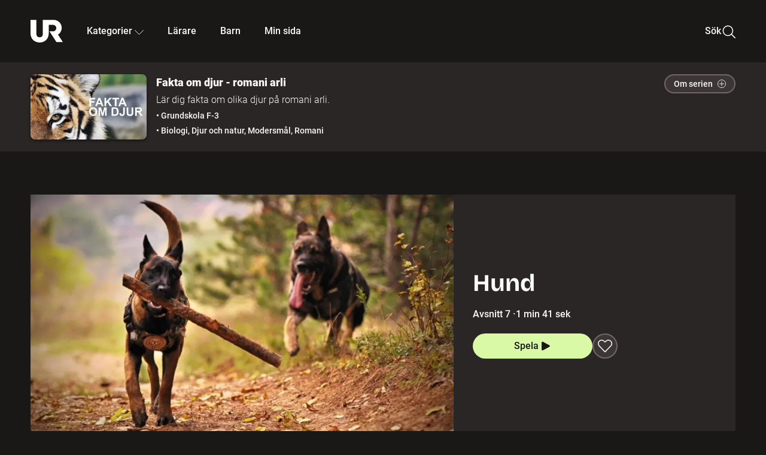

--- FILE ---
content_type: text/html; charset=utf-8
request_url: https://embed.ur.se/program/224837-fakta-om-djur-romani-arli-hund
body_size: 16478
content:
<!DOCTYPE html><html lang="sv"><head><link rel="preload" href="/fonts/Roboto-300.woff2" as="font" crossorigin="" data-next-head=""/><link rel="preload" href="/fonts/Roboto-500.woff2" as="font" crossorigin="" data-next-head=""/><link rel="preload" href="/fonts/Roboto-900.woff2" as="font" crossorigin="" data-next-head=""/><link rel="icon" href="/favicon.ico" data-next-head=""/><meta charSet="utf-8" data-next-head=""/><meta name="viewport" content="width=device-width, initial-scale=1.0, user-scalable=yes" data-next-head=""/><meta name="format-detection" content="telephone=no" data-next-head=""/><link rel="icon" sizes="192x192" href="/touch-icons/touch-icon-192x192.png" data-next-head=""/><link rel="apple-touch-icon" sizes="192x192" href="/touch-icons/touch-icon-192x192.png" data-next-head=""/><link rel="apple-touch-icon" sizes="180x180" href="/touch-icons/touch-icon-180x180.png" data-next-head=""/><link rel="apple-touch-icon" sizes="152x152" href="/touch-icons/touch-icon-152x152.png" data-next-head=""/><link rel="apple-touch-icon" sizes="144x144" href="/touch-icons/touch-icon-144x144.png" data-next-head=""/><link rel="apple-touch-icon" sizes="120x120" href="/touch-icons/touch-icon-120x120.png" data-next-head=""/><link rel="apple-touch-icon" sizes="114x114" href="/touch-icons/touch-icon-114x114.png" data-next-head=""/><link rel="apple-touch-icon" sizes="76x76" href="/touch-icons/touch-icon-76x76.png" data-next-head=""/><link rel="apple-touch-icon" sizes="72x72" href="/touch-icons/touch-icon-72x72.png" data-next-head=""/><link rel="shortcut icon" href="/favicon.ico" data-next-head=""/><link rel="manifest" href="/manifest.json" data-next-head=""/><title data-next-head="">Fakta om djur - romani arli: Hund | UR Play</title><meta name="description" content="Här får du lära dig fakta om hundar på romani arli." data-next-head=""/><link rel="canonical" href="https://urplay.se/program/224837-fakta-om-djur-romani-arli-hund" data-next-head=""/><meta property="og:title" content="Fakta om djur - romani arli: Hund | UR Play" data-next-head=""/><meta property="og:locale" content="sv_SE" data-next-head=""/><meta property="og:site_name" content="urplay.se" data-next-head=""/><meta property="og:image" content="https://some-assets.ur.se/some/urplay/224837/hd.jpg" data-next-head=""/><meta property="og:url" content="https://urplay.se/program/224837-fakta-om-djur-romani-arli-hund" data-next-head=""/><meta property="og:description" content="Här får du lära dig fakta om hundar på romani arli." data-next-head=""/><link rel="preload" as="image" imageSrcSet="/_next/image?url=https%3A%2F%2Fassets.ur.se%2Fid%2F224837%2Fimages%2F1_xl.jpg&amp;w=128&amp;q=75 128w, /_next/image?url=https%3A%2F%2Fassets.ur.se%2Fid%2F224837%2Fimages%2F1_xl.jpg&amp;w=256&amp;q=75 256w, /_next/image?url=https%3A%2F%2Fassets.ur.se%2Fid%2F224837%2Fimages%2F1_xl.jpg&amp;w=384&amp;q=75 384w, /_next/image?url=https%3A%2F%2Fassets.ur.se%2Fid%2F224837%2Fimages%2F1_xl.jpg&amp;w=640&amp;q=75 640w, /_next/image?url=https%3A%2F%2Fassets.ur.se%2Fid%2F224837%2Fimages%2F1_xl.jpg&amp;w=768&amp;q=75 768w, /_next/image?url=https%3A%2F%2Fassets.ur.se%2Fid%2F224837%2Fimages%2F1_xl.jpg&amp;w=1201&amp;q=75 1201w, /_next/image?url=https%3A%2F%2Fassets.ur.se%2Fid%2F224837%2Fimages%2F1_xl.jpg&amp;w=1441&amp;q=75 1441w, /_next/image?url=https%3A%2F%2Fassets.ur.se%2Fid%2F224837%2Fimages%2F1_xl.jpg&amp;w=1601&amp;q=75 1601w" imageSizes="(min-width: 1600px) 1216px, (min-width: 1201px) calc(100vw - 16vw), 100vw" data-next-head=""/><script id="cookiebot-google-consent-mode" data-cookieconsent="ignore" data-nscript="beforeInteractive">
              window.dataLayer = window.dataLayer || [];
              function gtag() {
                  dataLayer.push(arguments);
              }
              gtag('consent', 'default', {
                  'ad_personalization': 'denied',
                  'ad_storage': 'denied',
                  'ad_user_data': 'denied',
                  'analytics_storage': 'denied',
                  'functionality_storage': 'denied',
                  'personalization_storage': 'denied',
                  'security_storage': 'granted',
                  'wait_for_update': 500,
              });
              gtag("set", "ads_data_redaction", true);
              gtag("set", "url_passthrough", false);
          </script><link rel="preload" href="/_next/static/chunks/7076bda25b28cdb3.css" as="style"/><link rel="stylesheet" href="/_next/static/chunks/7076bda25b28cdb3.css" data-n-g=""/><link rel="preload" href="/_next/static/chunks/8ba995117cd39e53.css" as="style"/><link rel="stylesheet" href="/_next/static/chunks/8ba995117cd39e53.css" data-n-p=""/><link rel="preload" href="/_next/static/chunks/d77254097e403903.css" as="style"/><link rel="stylesheet" href="/_next/static/chunks/d77254097e403903.css" data-n-p=""/><link rel="preload" href="/_next/static/chunks/6a1d627e8838146f.css" as="style"/><link rel="stylesheet" href="/_next/static/chunks/6a1d627e8838146f.css" data-n-p=""/><noscript data-n-css=""></noscript><script id="Cookiebot" src="https://consent.cookiebot.com/uc.js" data-cbid="60f149ef-77bc-47f4-90c1-a55c6b64370d" type="text/javascript" defer="" data-nscript="beforeInteractive"></script><script src="/_next/static/chunks/fb3a090a0aab4dbb.js" defer=""></script><script src="/_next/static/chunks/b380abb205c1896b.js" defer=""></script><script src="/_next/static/chunks/fd090f91ffbf2c6f.js" defer=""></script><script src="/_next/static/chunks/44782f074879ae1a.js" defer=""></script><script src="/_next/static/chunks/de0ccc467d6955e8.js" defer=""></script><script src="/_next/static/chunks/ecaa78903e1eaa47.js" defer=""></script><script src="/_next/static/chunks/ac02e860202b169e.js" defer=""></script><script src="/_next/static/chunks/90921fb4a9d345f7.js" defer=""></script><script src="/_next/static/chunks/turbopack-16219cddd646ce6a.js" defer=""></script><script src="/_next/static/chunks/650333bd18f05917.js" defer=""></script><script src="/_next/static/chunks/8294772b20b7330c.js" defer=""></script><script src="/_next/static/chunks/48ba0de69e894b28.js" defer=""></script><script src="/_next/static/chunks/7c5db3a7b08dd304.js" defer=""></script><script src="/_next/static/chunks/6e2be0a6cc05dde2.js" defer=""></script><script src="/_next/static/chunks/745e7cd55c90eb43.js" defer=""></script><script src="/_next/static/chunks/7071ca314176742a.js" defer=""></script><script src="/_next/static/chunks/a3b42c400f541bae.js" defer=""></script><script src="/_next/static/chunks/d87de7dc09f7efad.js" defer=""></script><script src="/_next/static/chunks/turbopack-14052fe74bb75be2.js" defer=""></script><script src="/_next/static/MRGwsvIZx3DwwzoGK1aYz/_ssgManifest.js" defer=""></script><script src="/_next/static/MRGwsvIZx3DwwzoGK1aYz/_buildManifest.js" defer=""></script><meta name="sentry-trace" content="10233fec260befa67b7f1a9aa4dd27f3-03709fcfe5594239-0"/><meta name="baggage" content="sentry-environment=production,sentry-public_key=ef851232e4a5b9cdde2454c5acff091c,sentry-trace_id=10233fec260befa67b7f1a9aa4dd27f3,sentry-sampled=false,sentry-sample_rand=0.027908306813835715,sentry-sample_rate=0.01"/></head><body><div id="__next"><div class="Layout-module__fmZ1UG__mainBackground"><header class=""><div class="SiteHeader-module__gsr0IW__siteHeader"><div class="SiteHeader-module__gsr0IW__wrapper"><button id="resetFocus" tabindex="-1" aria-hidden="true" class="SiteHeader-module__gsr0IW__resetFocusButton"></button><a class="SiteHeader-module__gsr0IW__accessibilityLinks" href="#huvudinnehall">Till huvudinnehåll</a><div class="SiteHeader-module__gsr0IW__menuContainer SiteHeader-module__gsr0IW__hideMenu"><nav aria-label="Huvudmeny" class="PrimaryNavigation-module__g0Mera__navigation" tabindex="-1"><ul class="menu PrimaryNavigation-module__g0Mera__menuWrapper"><li class="PrimaryNavigation-module__g0Mera__logoItem"><div class="PrimaryNavigation-module__g0Mera__mobileCloseButtonContainer"><button class="PrimaryNavigation-module__g0Mera__mobileCloseButton" aria-label="Stäng huvudmeny" aria-controls="Huvudmeny" aria-expanded="false"><svg xmlns="http://www.w3.org/2000/svg" width="24" height="24" viewBox="0 0 24 24" aria-hidden="true" focusable="false" class="PrimaryNavigation-module__g0Mera__closeIcon"><path fill="none" fill-rule="evenodd" stroke="#110737" stroke-linecap="round" stroke-linejoin="round" stroke-width="1.5" d="m4.5 19.5 15-15m-15 0 15 15"></path></svg></button></div><a class="PrimaryNavigation-module__g0Mera__logoLink" data-trk-primary-navigation="Logo" href="/"><svg xmlns="http://www.w3.org/2000/svg" width="200" height="200" viewBox="0 0 200 200" class="PrimaryNavigation-module__g0Mera__logo" focusable="false" role="img" aria-label="UR Play"><path fill="#FFF" fill-rule="evenodd" d="M169.92 125.104c13.91-8.81 23.22-24.207 23.019-41.648C193.253 56.257 170.449 34 143.115 34H76.347v87.325c0 12.838-8.964 20.61-20.02 20.61-11.058 0-20.022-7.772-20.022-20.61V34H0v82.572C0 153.03 25.218 174 56.326 174c31.109 0 56.325-20.97 56.325-57.428V64.85h26.147c10.995 0 20.3 8.564 20.625 19.5.336 11.364-8.852 20.713-20.197 20.713H117.4l43.065 66.312H200z"></path></svg></a></li><li class="PrimaryNavigation-module__g0Mera__navItem PrimaryNavigation-module__g0Mera__categoriesNavItemDesktop"><button aria-expanded="false" data-trk-primary-navigation-kategorier="closed" class="NavDropdown-module__Tj6GOG__navButton" data-trk-primary-navigation="Kategorier" type="button">Kategorier<svg xmlns="http://www.w3.org/2000/svg" width="24" height="24" viewBox="0 0 24 24" aria-hidden="true" class="NavDropdown-module__Tj6GOG__caret Caret-module__Bw2tFq__down" focusable="false"><path fill="none" stroke="#110737" stroke-linecap="round" stroke-linejoin="round" stroke-width="1.5" d="M23.25 16.689 12.53 5.97a.75.75 0 0 0-1.06 0L.75 16.689"></path></svg></button><div class="NavDropdown-module__Tj6GOG__navMenu"><div aria-hidden="true" class="CategoriesMenu-module__nuJBlW__backdrop CategoriesMenu-module__nuJBlW__noBackdrop"></div><div class="CategoriesMenu-module__nuJBlW__categoriesMenu"><div class="CategoriesMenu-module__nuJBlW__topRow"><a tabindex="0" class="Button-module__s3b5nq__button Button-module__s3b5nq__secondaryButton Button-module__s3b5nq__linkButton Button-module__s3b5nq__smallButton Button-module__s3b5nq__chipButton" href="/bladdra/alla-kategorier">Alla kategorier</a><a tabindex="0" class="Button-module__s3b5nq__button Button-module__s3b5nq__secondaryButton Button-module__s3b5nq__linkButton Button-module__s3b5nq__smallButton Button-module__s3b5nq__chipButton" href="/bladdra/alla-program">Program A till Ö</a></div><ul class="CategoriesMenu-module__nuJBlW__highlightedCategories"><li class="NavigationListItem-module__T6YIQq__item CategoriesMenu-module__nuJBlW__categoryItem"><div class="NavigationListItem-module__T6YIQq__imageOverlay"></div><img alt="" loading="lazy" width="640" height="360" decoding="async" data-nimg="1" class="NavigationListItem-module__T6YIQq__categoryImage" style="color:transparent" sizes="(min-width: 1600px) calc(1216px * .24), (min-width: 1201px) calc((100vw - 16vw) * .24), (min-width: 768px) 24vw, (min-width: 640px) 48vw, 38vw" srcSet="/_next/image?url=https%3A%2F%2Fur.imagevault.app%2Fpublishedmedia%2F9m6olbh6d9ei2kyj2kmu%2Fsyntolkatny.png&amp;w=128&amp;q=75 128w, /_next/image?url=https%3A%2F%2Fur.imagevault.app%2Fpublishedmedia%2F9m6olbh6d9ei2kyj2kmu%2Fsyntolkatny.png&amp;w=256&amp;q=75 256w, /_next/image?url=https%3A%2F%2Fur.imagevault.app%2Fpublishedmedia%2F9m6olbh6d9ei2kyj2kmu%2Fsyntolkatny.png&amp;w=384&amp;q=75 384w, /_next/image?url=https%3A%2F%2Fur.imagevault.app%2Fpublishedmedia%2F9m6olbh6d9ei2kyj2kmu%2Fsyntolkatny.png&amp;w=640&amp;q=75 640w, /_next/image?url=https%3A%2F%2Fur.imagevault.app%2Fpublishedmedia%2F9m6olbh6d9ei2kyj2kmu%2Fsyntolkatny.png&amp;w=768&amp;q=75 768w, /_next/image?url=https%3A%2F%2Fur.imagevault.app%2Fpublishedmedia%2F9m6olbh6d9ei2kyj2kmu%2Fsyntolkatny.png&amp;w=1201&amp;q=75 1201w, /_next/image?url=https%3A%2F%2Fur.imagevault.app%2Fpublishedmedia%2F9m6olbh6d9ei2kyj2kmu%2Fsyntolkatny.png&amp;w=1441&amp;q=75 1441w, /_next/image?url=https%3A%2F%2Fur.imagevault.app%2Fpublishedmedia%2F9m6olbh6d9ei2kyj2kmu%2Fsyntolkatny.png&amp;w=1601&amp;q=75 1601w" src="/_next/image?url=https%3A%2F%2Fur.imagevault.app%2Fpublishedmedia%2F9m6olbh6d9ei2kyj2kmu%2Fsyntolkatny.png&amp;w=1601&amp;q=75"/><a class="NavigationListItem-module__T6YIQq__categoryLink" data-trk-categories-menu="Syntolkat" href="/bladdra/syntolkat"><span class="NavigationListItem-module__T6YIQq__linkText">Syntolkat</span></a><div class="NavigationListItem-module__T6YIQq__gradient"></div></li><li class="NavigationListItem-module__T6YIQq__item CategoriesMenu-module__nuJBlW__categoryItem"><div class="NavigationListItem-module__T6YIQq__imageOverlay"></div><img alt="" loading="lazy" width="640" height="360" decoding="async" data-nimg="1" class="NavigationListItem-module__T6YIQq__categoryImage" style="color:transparent" sizes="(min-width: 1600px) calc(1216px * .24), (min-width: 1201px) calc((100vw - 16vw) * .24), (min-width: 768px) 24vw, (min-width: 640px) 48vw, 38vw" srcSet="/_next/image?url=https%3A%2F%2Fur.imagevault.app%2Fpublishedmedia%2Frhqa3paguquththzuoa4%2Fdokumenta-rny.png&amp;w=128&amp;q=75 128w, /_next/image?url=https%3A%2F%2Fur.imagevault.app%2Fpublishedmedia%2Frhqa3paguquththzuoa4%2Fdokumenta-rny.png&amp;w=256&amp;q=75 256w, /_next/image?url=https%3A%2F%2Fur.imagevault.app%2Fpublishedmedia%2Frhqa3paguquththzuoa4%2Fdokumenta-rny.png&amp;w=384&amp;q=75 384w, /_next/image?url=https%3A%2F%2Fur.imagevault.app%2Fpublishedmedia%2Frhqa3paguquththzuoa4%2Fdokumenta-rny.png&amp;w=640&amp;q=75 640w, /_next/image?url=https%3A%2F%2Fur.imagevault.app%2Fpublishedmedia%2Frhqa3paguquththzuoa4%2Fdokumenta-rny.png&amp;w=768&amp;q=75 768w, /_next/image?url=https%3A%2F%2Fur.imagevault.app%2Fpublishedmedia%2Frhqa3paguquththzuoa4%2Fdokumenta-rny.png&amp;w=1201&amp;q=75 1201w, /_next/image?url=https%3A%2F%2Fur.imagevault.app%2Fpublishedmedia%2Frhqa3paguquththzuoa4%2Fdokumenta-rny.png&amp;w=1441&amp;q=75 1441w, /_next/image?url=https%3A%2F%2Fur.imagevault.app%2Fpublishedmedia%2Frhqa3paguquththzuoa4%2Fdokumenta-rny.png&amp;w=1601&amp;q=75 1601w" src="/_next/image?url=https%3A%2F%2Fur.imagevault.app%2Fpublishedmedia%2Frhqa3paguquththzuoa4%2Fdokumenta-rny.png&amp;w=1601&amp;q=75"/><a class="NavigationListItem-module__T6YIQq__categoryLink" data-trk-categories-menu="Dokumentär" href="/bladdra/dokumentar"><span class="NavigationListItem-module__T6YIQq__linkText">Dokumentär</span></a><div class="NavigationListItem-module__T6YIQq__gradient"></div></li><li class="NavigationListItem-module__T6YIQq__item CategoriesMenu-module__nuJBlW__categoryItem"><div class="NavigationListItem-module__T6YIQq__imageOverlay"></div><img alt="" loading="lazy" width="640" height="360" decoding="async" data-nimg="1" class="NavigationListItem-module__T6YIQq__categoryImage" style="color:transparent" sizes="(min-width: 1600px) calc(1216px * .24), (min-width: 1201px) calc((100vw - 16vw) * .24), (min-width: 768px) 24vw, (min-width: 640px) 48vw, 38vw" srcSet="/_next/image?url=https%3A%2F%2Fur.imagevault.app%2Fpublishedmedia%2Fash3p5xkwl2oxew6vpk0%2FKortfilm_kategori.png&amp;w=128&amp;q=75 128w, /_next/image?url=https%3A%2F%2Fur.imagevault.app%2Fpublishedmedia%2Fash3p5xkwl2oxew6vpk0%2FKortfilm_kategori.png&amp;w=256&amp;q=75 256w, /_next/image?url=https%3A%2F%2Fur.imagevault.app%2Fpublishedmedia%2Fash3p5xkwl2oxew6vpk0%2FKortfilm_kategori.png&amp;w=384&amp;q=75 384w, /_next/image?url=https%3A%2F%2Fur.imagevault.app%2Fpublishedmedia%2Fash3p5xkwl2oxew6vpk0%2FKortfilm_kategori.png&amp;w=640&amp;q=75 640w, /_next/image?url=https%3A%2F%2Fur.imagevault.app%2Fpublishedmedia%2Fash3p5xkwl2oxew6vpk0%2FKortfilm_kategori.png&amp;w=768&amp;q=75 768w, /_next/image?url=https%3A%2F%2Fur.imagevault.app%2Fpublishedmedia%2Fash3p5xkwl2oxew6vpk0%2FKortfilm_kategori.png&amp;w=1201&amp;q=75 1201w, /_next/image?url=https%3A%2F%2Fur.imagevault.app%2Fpublishedmedia%2Fash3p5xkwl2oxew6vpk0%2FKortfilm_kategori.png&amp;w=1441&amp;q=75 1441w, /_next/image?url=https%3A%2F%2Fur.imagevault.app%2Fpublishedmedia%2Fash3p5xkwl2oxew6vpk0%2FKortfilm_kategori.png&amp;w=1601&amp;q=75 1601w" src="/_next/image?url=https%3A%2F%2Fur.imagevault.app%2Fpublishedmedia%2Fash3p5xkwl2oxew6vpk0%2FKortfilm_kategori.png&amp;w=1601&amp;q=75"/><a class="NavigationListItem-module__T6YIQq__categoryLink" data-trk-categories-menu="Kortfilm" href="/bladdra/kortfilm"><span class="NavigationListItem-module__T6YIQq__linkText">Kortfilm</span></a><div class="NavigationListItem-module__T6YIQq__gradient"></div></li><li class="NavigationListItem-module__T6YIQq__item CategoriesMenu-module__nuJBlW__categoryItem"><div class="NavigationListItem-module__T6YIQq__imageOverlay"></div><img alt="" loading="lazy" width="640" height="360" decoding="async" data-nimg="1" class="NavigationListItem-module__T6YIQq__categoryImage" style="color:transparent" sizes="(min-width: 1600px) calc(1216px * .24), (min-width: 1201px) calc((100vw - 16vw) * .24), (min-width: 768px) 24vw, (min-width: 640px) 48vw, 38vw" srcSet="/_next/image?url=https%3A%2F%2Fur.imagevault.app%2Fpublishedmedia%2F83s66kbxiipc46zanxcf%2Fdramany.png&amp;w=128&amp;q=75 128w, /_next/image?url=https%3A%2F%2Fur.imagevault.app%2Fpublishedmedia%2F83s66kbxiipc46zanxcf%2Fdramany.png&amp;w=256&amp;q=75 256w, /_next/image?url=https%3A%2F%2Fur.imagevault.app%2Fpublishedmedia%2F83s66kbxiipc46zanxcf%2Fdramany.png&amp;w=384&amp;q=75 384w, /_next/image?url=https%3A%2F%2Fur.imagevault.app%2Fpublishedmedia%2F83s66kbxiipc46zanxcf%2Fdramany.png&amp;w=640&amp;q=75 640w, /_next/image?url=https%3A%2F%2Fur.imagevault.app%2Fpublishedmedia%2F83s66kbxiipc46zanxcf%2Fdramany.png&amp;w=768&amp;q=75 768w, /_next/image?url=https%3A%2F%2Fur.imagevault.app%2Fpublishedmedia%2F83s66kbxiipc46zanxcf%2Fdramany.png&amp;w=1201&amp;q=75 1201w, /_next/image?url=https%3A%2F%2Fur.imagevault.app%2Fpublishedmedia%2F83s66kbxiipc46zanxcf%2Fdramany.png&amp;w=1441&amp;q=75 1441w, /_next/image?url=https%3A%2F%2Fur.imagevault.app%2Fpublishedmedia%2F83s66kbxiipc46zanxcf%2Fdramany.png&amp;w=1601&amp;q=75 1601w" src="/_next/image?url=https%3A%2F%2Fur.imagevault.app%2Fpublishedmedia%2F83s66kbxiipc46zanxcf%2Fdramany.png&amp;w=1601&amp;q=75"/><a class="NavigationListItem-module__T6YIQq__categoryLink" data-trk-categories-menu="Drama" href="/bladdra/drama"><span class="NavigationListItem-module__T6YIQq__linkText">Drama</span></a><div class="NavigationListItem-module__T6YIQq__gradient"></div></li><li class="NavigationListItem-module__T6YIQq__item CategoriesMenu-module__nuJBlW__categoryItem"><div class="NavigationListItem-module__T6YIQq__imageOverlay"></div><img alt="" loading="lazy" width="640" height="360" decoding="async" data-nimg="1" class="NavigationListItem-module__T6YIQq__categoryImage" style="color:transparent" sizes="(min-width: 1600px) calc(1216px * .24), (min-width: 1201px) calc((100vw - 16vw) * .24), (min-width: 768px) 24vw, (min-width: 640px) 48vw, 38vw" srcSet="/_next/image?url=https%3A%2F%2Fur.imagevault.app%2Fpublishedmedia%2Ft3a3nq9md6wi29ksvh3d%2Ffo-rela-sningarny.png&amp;w=128&amp;q=75 128w, /_next/image?url=https%3A%2F%2Fur.imagevault.app%2Fpublishedmedia%2Ft3a3nq9md6wi29ksvh3d%2Ffo-rela-sningarny.png&amp;w=256&amp;q=75 256w, /_next/image?url=https%3A%2F%2Fur.imagevault.app%2Fpublishedmedia%2Ft3a3nq9md6wi29ksvh3d%2Ffo-rela-sningarny.png&amp;w=384&amp;q=75 384w, /_next/image?url=https%3A%2F%2Fur.imagevault.app%2Fpublishedmedia%2Ft3a3nq9md6wi29ksvh3d%2Ffo-rela-sningarny.png&amp;w=640&amp;q=75 640w, /_next/image?url=https%3A%2F%2Fur.imagevault.app%2Fpublishedmedia%2Ft3a3nq9md6wi29ksvh3d%2Ffo-rela-sningarny.png&amp;w=768&amp;q=75 768w, /_next/image?url=https%3A%2F%2Fur.imagevault.app%2Fpublishedmedia%2Ft3a3nq9md6wi29ksvh3d%2Ffo-rela-sningarny.png&amp;w=1201&amp;q=75 1201w, /_next/image?url=https%3A%2F%2Fur.imagevault.app%2Fpublishedmedia%2Ft3a3nq9md6wi29ksvh3d%2Ffo-rela-sningarny.png&amp;w=1441&amp;q=75 1441w, /_next/image?url=https%3A%2F%2Fur.imagevault.app%2Fpublishedmedia%2Ft3a3nq9md6wi29ksvh3d%2Ffo-rela-sningarny.png&amp;w=1601&amp;q=75 1601w" src="/_next/image?url=https%3A%2F%2Fur.imagevault.app%2Fpublishedmedia%2Ft3a3nq9md6wi29ksvh3d%2Ffo-rela-sningarny.png&amp;w=1601&amp;q=75"/><a class="NavigationListItem-module__T6YIQq__categoryLink" data-trk-categories-menu="Föreläsningar" href="/bladdra/forelasningar"><span class="NavigationListItem-module__T6YIQq__linkText">Föreläsningar</span></a><div class="NavigationListItem-module__T6YIQq__gradient"></div></li><li class="NavigationListItem-module__T6YIQq__item CategoriesMenu-module__nuJBlW__categoryItem"><div class="NavigationListItem-module__T6YIQq__imageOverlay"></div><img alt="" loading="lazy" width="640" height="360" decoding="async" data-nimg="1" class="NavigationListItem-module__T6YIQq__categoryImage" style="color:transparent" sizes="(min-width: 1600px) calc(1216px * .24), (min-width: 1201px) calc((100vw - 16vw) * .24), (min-width: 768px) 24vw, (min-width: 640px) 48vw, 38vw" srcSet="/_next/image?url=https%3A%2F%2Fur.imagevault.app%2Fpublishedmedia%2Fche5jfu3y04eyx5x9jwm%2Fvetenskap.png&amp;w=128&amp;q=75 128w, /_next/image?url=https%3A%2F%2Fur.imagevault.app%2Fpublishedmedia%2Fche5jfu3y04eyx5x9jwm%2Fvetenskap.png&amp;w=256&amp;q=75 256w, /_next/image?url=https%3A%2F%2Fur.imagevault.app%2Fpublishedmedia%2Fche5jfu3y04eyx5x9jwm%2Fvetenskap.png&amp;w=384&amp;q=75 384w, /_next/image?url=https%3A%2F%2Fur.imagevault.app%2Fpublishedmedia%2Fche5jfu3y04eyx5x9jwm%2Fvetenskap.png&amp;w=640&amp;q=75 640w, /_next/image?url=https%3A%2F%2Fur.imagevault.app%2Fpublishedmedia%2Fche5jfu3y04eyx5x9jwm%2Fvetenskap.png&amp;w=768&amp;q=75 768w, /_next/image?url=https%3A%2F%2Fur.imagevault.app%2Fpublishedmedia%2Fche5jfu3y04eyx5x9jwm%2Fvetenskap.png&amp;w=1201&amp;q=75 1201w, /_next/image?url=https%3A%2F%2Fur.imagevault.app%2Fpublishedmedia%2Fche5jfu3y04eyx5x9jwm%2Fvetenskap.png&amp;w=1441&amp;q=75 1441w, /_next/image?url=https%3A%2F%2Fur.imagevault.app%2Fpublishedmedia%2Fche5jfu3y04eyx5x9jwm%2Fvetenskap.png&amp;w=1601&amp;q=75 1601w" src="/_next/image?url=https%3A%2F%2Fur.imagevault.app%2Fpublishedmedia%2Fche5jfu3y04eyx5x9jwm%2Fvetenskap.png&amp;w=1601&amp;q=75"/><a class="NavigationListItem-module__T6YIQq__categoryLink" data-trk-categories-menu="Vetenskap &amp; teknik" href="/bladdra/vetenskap"><span class="NavigationListItem-module__T6YIQq__linkText">Vetenskap &amp; teknik</span></a><div class="NavigationListItem-module__T6YIQq__gradient"></div></li><li class="NavigationListItem-module__T6YIQq__item CategoriesMenu-module__nuJBlW__categoryItem"><div class="NavigationListItem-module__T6YIQq__imageOverlay"></div><img alt="" loading="lazy" width="640" height="360" decoding="async" data-nimg="1" class="NavigationListItem-module__T6YIQq__categoryImage" style="color:transparent" sizes="(min-width: 1600px) calc(1216px * .24), (min-width: 1201px) calc((100vw - 16vw) * .24), (min-width: 768px) 24vw, (min-width: 640px) 48vw, 38vw" srcSet="/_next/image?url=https%3A%2F%2Fur.imagevault.app%2Fpublishedmedia%2Fx9un8m0h5shqn4bds1ig%2FPoddar_kategori.png&amp;w=128&amp;q=75 128w, /_next/image?url=https%3A%2F%2Fur.imagevault.app%2Fpublishedmedia%2Fx9un8m0h5shqn4bds1ig%2FPoddar_kategori.png&amp;w=256&amp;q=75 256w, /_next/image?url=https%3A%2F%2Fur.imagevault.app%2Fpublishedmedia%2Fx9un8m0h5shqn4bds1ig%2FPoddar_kategori.png&amp;w=384&amp;q=75 384w, /_next/image?url=https%3A%2F%2Fur.imagevault.app%2Fpublishedmedia%2Fx9un8m0h5shqn4bds1ig%2FPoddar_kategori.png&amp;w=640&amp;q=75 640w, /_next/image?url=https%3A%2F%2Fur.imagevault.app%2Fpublishedmedia%2Fx9un8m0h5shqn4bds1ig%2FPoddar_kategori.png&amp;w=768&amp;q=75 768w, /_next/image?url=https%3A%2F%2Fur.imagevault.app%2Fpublishedmedia%2Fx9un8m0h5shqn4bds1ig%2FPoddar_kategori.png&amp;w=1201&amp;q=75 1201w, /_next/image?url=https%3A%2F%2Fur.imagevault.app%2Fpublishedmedia%2Fx9un8m0h5shqn4bds1ig%2FPoddar_kategori.png&amp;w=1441&amp;q=75 1441w, /_next/image?url=https%3A%2F%2Fur.imagevault.app%2Fpublishedmedia%2Fx9un8m0h5shqn4bds1ig%2FPoddar_kategori.png&amp;w=1601&amp;q=75 1601w" src="/_next/image?url=https%3A%2F%2Fur.imagevault.app%2Fpublishedmedia%2Fx9un8m0h5shqn4bds1ig%2FPoddar_kategori.png&amp;w=1601&amp;q=75"/><a class="NavigationListItem-module__T6YIQq__categoryLink" data-trk-categories-menu="Poddar" href="/bladdra/poddar"><span class="NavigationListItem-module__T6YIQq__linkText">Poddar</span></a><div class="NavigationListItem-module__T6YIQq__gradient"></div></li><li class="NavigationListItem-module__T6YIQq__item CategoriesMenu-module__nuJBlW__categoryItem"><div class="NavigationListItem-module__T6YIQq__imageOverlay"></div><img alt="" loading="lazy" width="640" height="360" decoding="async" data-nimg="1" class="NavigationListItem-module__T6YIQq__categoryImage" style="color:transparent" sizes="(min-width: 1600px) calc(1216px * .24), (min-width: 1201px) calc((100vw - 16vw) * .24), (min-width: 768px) 24vw, (min-width: 640px) 48vw, 38vw" srcSet="/_next/image?url=https%3A%2F%2Fur.imagevault.app%2Fpublishedmedia%2Ftimhztx0qp288dcg6p04%2Fteckenspra-k3.png&amp;w=128&amp;q=75 128w, /_next/image?url=https%3A%2F%2Fur.imagevault.app%2Fpublishedmedia%2Ftimhztx0qp288dcg6p04%2Fteckenspra-k3.png&amp;w=256&amp;q=75 256w, /_next/image?url=https%3A%2F%2Fur.imagevault.app%2Fpublishedmedia%2Ftimhztx0qp288dcg6p04%2Fteckenspra-k3.png&amp;w=384&amp;q=75 384w, /_next/image?url=https%3A%2F%2Fur.imagevault.app%2Fpublishedmedia%2Ftimhztx0qp288dcg6p04%2Fteckenspra-k3.png&amp;w=640&amp;q=75 640w, /_next/image?url=https%3A%2F%2Fur.imagevault.app%2Fpublishedmedia%2Ftimhztx0qp288dcg6p04%2Fteckenspra-k3.png&amp;w=768&amp;q=75 768w, /_next/image?url=https%3A%2F%2Fur.imagevault.app%2Fpublishedmedia%2Ftimhztx0qp288dcg6p04%2Fteckenspra-k3.png&amp;w=1201&amp;q=75 1201w, /_next/image?url=https%3A%2F%2Fur.imagevault.app%2Fpublishedmedia%2Ftimhztx0qp288dcg6p04%2Fteckenspra-k3.png&amp;w=1441&amp;q=75 1441w, /_next/image?url=https%3A%2F%2Fur.imagevault.app%2Fpublishedmedia%2Ftimhztx0qp288dcg6p04%2Fteckenspra-k3.png&amp;w=1601&amp;q=75 1601w" src="/_next/image?url=https%3A%2F%2Fur.imagevault.app%2Fpublishedmedia%2Ftimhztx0qp288dcg6p04%2Fteckenspra-k3.png&amp;w=1601&amp;q=75"/><a class="NavigationListItem-module__T6YIQq__categoryLink" data-trk-categories-menu="Svenskt teckenspråk" href="/bladdra/svenskt-teckensprak"><span class="NavigationListItem-module__T6YIQq__linkText">Svenskt teckenspråk</span></a><div class="NavigationListItem-module__T6YIQq__gradient"></div></li></ul><div><span class="CategoriesMenu-module__nuJBlW__headingMinorityLanguages">Nationella minoriteter</span><ul class="CategoriesMenu-module__nuJBlW__minorityLanguages"><li class="NavigationListItem-module__T6YIQq__item CategoriesMenu-module__nuJBlW__minorityLanguagesItem"><div class="NavigationListItem-module__T6YIQq__imageOverlay"></div><img alt="" loading="lazy" width="640" height="360" decoding="async" data-nimg="1" class="NavigationListItem-module__T6YIQq__categoryImage" style="color:transparent" sizes="(min-width: 1600px) calc(1216px * .24), (min-width: 1201px) calc((100vw - 16vw) * .24), (min-width: 768px) 24vw, (min-width: 640px) 48vw, 38vw" srcSet="/_next/image?url=https%3A%2F%2Fur.imagevault.app%2Fpublishedmedia%2Fgklph3j35xmoo3pfe33m%2FFinska.png&amp;w=128&amp;q=75 128w, /_next/image?url=https%3A%2F%2Fur.imagevault.app%2Fpublishedmedia%2Fgklph3j35xmoo3pfe33m%2FFinska.png&amp;w=256&amp;q=75 256w, /_next/image?url=https%3A%2F%2Fur.imagevault.app%2Fpublishedmedia%2Fgklph3j35xmoo3pfe33m%2FFinska.png&amp;w=384&amp;q=75 384w, /_next/image?url=https%3A%2F%2Fur.imagevault.app%2Fpublishedmedia%2Fgklph3j35xmoo3pfe33m%2FFinska.png&amp;w=640&amp;q=75 640w, /_next/image?url=https%3A%2F%2Fur.imagevault.app%2Fpublishedmedia%2Fgklph3j35xmoo3pfe33m%2FFinska.png&amp;w=768&amp;q=75 768w, /_next/image?url=https%3A%2F%2Fur.imagevault.app%2Fpublishedmedia%2Fgklph3j35xmoo3pfe33m%2FFinska.png&amp;w=1201&amp;q=75 1201w, /_next/image?url=https%3A%2F%2Fur.imagevault.app%2Fpublishedmedia%2Fgklph3j35xmoo3pfe33m%2FFinska.png&amp;w=1441&amp;q=75 1441w, /_next/image?url=https%3A%2F%2Fur.imagevault.app%2Fpublishedmedia%2Fgklph3j35xmoo3pfe33m%2FFinska.png&amp;w=1601&amp;q=75 1601w" src="/_next/image?url=https%3A%2F%2Fur.imagevault.app%2Fpublishedmedia%2Fgklph3j35xmoo3pfe33m%2FFinska.png&amp;w=1601&amp;q=75"/><a class="NavigationListItem-module__T6YIQq__categoryLink" data-trk-categories-menu="Finska" href="/bladdra/finska"><span class="NavigationListItem-module__T6YIQq__linkText">Finska</span></a><div class="NavigationListItem-module__T6YIQq__gradient"></div></li><li class="NavigationListItem-module__T6YIQq__item CategoriesMenu-module__nuJBlW__minorityLanguagesItem"><div class="NavigationListItem-module__T6YIQq__imageOverlay"></div><img alt="" loading="lazy" width="640" height="360" decoding="async" data-nimg="1" class="NavigationListItem-module__T6YIQq__categoryImage" style="color:transparent" sizes="(min-width: 1600px) calc(1216px * .24), (min-width: 1201px) calc((100vw - 16vw) * .24), (min-width: 768px) 24vw, (min-width: 640px) 48vw, 38vw" srcSet="/_next/image?url=https%3A%2F%2Fur.imagevault.app%2Fpublishedmedia%2Fymydi91ihy6x98yto9ev%2FJiddisch.png&amp;w=128&amp;q=75 128w, /_next/image?url=https%3A%2F%2Fur.imagevault.app%2Fpublishedmedia%2Fymydi91ihy6x98yto9ev%2FJiddisch.png&amp;w=256&amp;q=75 256w, /_next/image?url=https%3A%2F%2Fur.imagevault.app%2Fpublishedmedia%2Fymydi91ihy6x98yto9ev%2FJiddisch.png&amp;w=384&amp;q=75 384w, /_next/image?url=https%3A%2F%2Fur.imagevault.app%2Fpublishedmedia%2Fymydi91ihy6x98yto9ev%2FJiddisch.png&amp;w=640&amp;q=75 640w, /_next/image?url=https%3A%2F%2Fur.imagevault.app%2Fpublishedmedia%2Fymydi91ihy6x98yto9ev%2FJiddisch.png&amp;w=768&amp;q=75 768w, /_next/image?url=https%3A%2F%2Fur.imagevault.app%2Fpublishedmedia%2Fymydi91ihy6x98yto9ev%2FJiddisch.png&amp;w=1201&amp;q=75 1201w, /_next/image?url=https%3A%2F%2Fur.imagevault.app%2Fpublishedmedia%2Fymydi91ihy6x98yto9ev%2FJiddisch.png&amp;w=1441&amp;q=75 1441w, /_next/image?url=https%3A%2F%2Fur.imagevault.app%2Fpublishedmedia%2Fymydi91ihy6x98yto9ev%2FJiddisch.png&amp;w=1601&amp;q=75 1601w" src="/_next/image?url=https%3A%2F%2Fur.imagevault.app%2Fpublishedmedia%2Fymydi91ihy6x98yto9ev%2FJiddisch.png&amp;w=1601&amp;q=75"/><a class="NavigationListItem-module__T6YIQq__categoryLink" data-trk-categories-menu="Jiddisch" href="/bladdra/jiddisch"><span class="NavigationListItem-module__T6YIQq__linkText">Jiddisch</span></a><div class="NavigationListItem-module__T6YIQq__gradient"></div></li><li class="NavigationListItem-module__T6YIQq__item CategoriesMenu-module__nuJBlW__minorityLanguagesItem"><div class="NavigationListItem-module__T6YIQq__imageOverlay"></div><img alt="" loading="lazy" width="640" height="360" decoding="async" data-nimg="1" class="NavigationListItem-module__T6YIQq__categoryImage" style="color:transparent" sizes="(min-width: 1600px) calc(1216px * .24), (min-width: 1201px) calc((100vw - 16vw) * .24), (min-width: 768px) 24vw, (min-width: 640px) 48vw, 38vw" srcSet="/_next/image?url=https%3A%2F%2Fur.imagevault.app%2Fpublishedmedia%2F1cm4gy0uzaqmvfi9mgv7%2FMea-nkieli.png&amp;w=128&amp;q=75 128w, /_next/image?url=https%3A%2F%2Fur.imagevault.app%2Fpublishedmedia%2F1cm4gy0uzaqmvfi9mgv7%2FMea-nkieli.png&amp;w=256&amp;q=75 256w, /_next/image?url=https%3A%2F%2Fur.imagevault.app%2Fpublishedmedia%2F1cm4gy0uzaqmvfi9mgv7%2FMea-nkieli.png&amp;w=384&amp;q=75 384w, /_next/image?url=https%3A%2F%2Fur.imagevault.app%2Fpublishedmedia%2F1cm4gy0uzaqmvfi9mgv7%2FMea-nkieli.png&amp;w=640&amp;q=75 640w, /_next/image?url=https%3A%2F%2Fur.imagevault.app%2Fpublishedmedia%2F1cm4gy0uzaqmvfi9mgv7%2FMea-nkieli.png&amp;w=768&amp;q=75 768w, /_next/image?url=https%3A%2F%2Fur.imagevault.app%2Fpublishedmedia%2F1cm4gy0uzaqmvfi9mgv7%2FMea-nkieli.png&amp;w=1201&amp;q=75 1201w, /_next/image?url=https%3A%2F%2Fur.imagevault.app%2Fpublishedmedia%2F1cm4gy0uzaqmvfi9mgv7%2FMea-nkieli.png&amp;w=1441&amp;q=75 1441w, /_next/image?url=https%3A%2F%2Fur.imagevault.app%2Fpublishedmedia%2F1cm4gy0uzaqmvfi9mgv7%2FMea-nkieli.png&amp;w=1601&amp;q=75 1601w" src="/_next/image?url=https%3A%2F%2Fur.imagevault.app%2Fpublishedmedia%2F1cm4gy0uzaqmvfi9mgv7%2FMea-nkieli.png&amp;w=1601&amp;q=75"/><a class="NavigationListItem-module__T6YIQq__categoryLink" data-trk-categories-menu="Meänkieli" href="/bladdra/meankieli"><span class="NavigationListItem-module__T6YIQq__linkText">Meänkieli</span></a><div class="NavigationListItem-module__T6YIQq__gradient"></div></li><li class="NavigationListItem-module__T6YIQq__item CategoriesMenu-module__nuJBlW__minorityLanguagesItem"><div class="NavigationListItem-module__T6YIQq__imageOverlay"></div><img alt="" loading="lazy" width="640" height="360" decoding="async" data-nimg="1" class="NavigationListItem-module__T6YIQq__categoryImage" style="color:transparent" sizes="(min-width: 1600px) calc(1216px * .24), (min-width: 1201px) calc((100vw - 16vw) * .24), (min-width: 768px) 24vw, (min-width: 640px) 48vw, 38vw" srcSet="/_next/image?url=https%3A%2F%2Fur.imagevault.app%2Fpublishedmedia%2Fy6yw0zv2rz1a1ucaccz7%2FRomani.png&amp;w=128&amp;q=75 128w, /_next/image?url=https%3A%2F%2Fur.imagevault.app%2Fpublishedmedia%2Fy6yw0zv2rz1a1ucaccz7%2FRomani.png&amp;w=256&amp;q=75 256w, /_next/image?url=https%3A%2F%2Fur.imagevault.app%2Fpublishedmedia%2Fy6yw0zv2rz1a1ucaccz7%2FRomani.png&amp;w=384&amp;q=75 384w, /_next/image?url=https%3A%2F%2Fur.imagevault.app%2Fpublishedmedia%2Fy6yw0zv2rz1a1ucaccz7%2FRomani.png&amp;w=640&amp;q=75 640w, /_next/image?url=https%3A%2F%2Fur.imagevault.app%2Fpublishedmedia%2Fy6yw0zv2rz1a1ucaccz7%2FRomani.png&amp;w=768&amp;q=75 768w, /_next/image?url=https%3A%2F%2Fur.imagevault.app%2Fpublishedmedia%2Fy6yw0zv2rz1a1ucaccz7%2FRomani.png&amp;w=1201&amp;q=75 1201w, /_next/image?url=https%3A%2F%2Fur.imagevault.app%2Fpublishedmedia%2Fy6yw0zv2rz1a1ucaccz7%2FRomani.png&amp;w=1441&amp;q=75 1441w, /_next/image?url=https%3A%2F%2Fur.imagevault.app%2Fpublishedmedia%2Fy6yw0zv2rz1a1ucaccz7%2FRomani.png&amp;w=1601&amp;q=75 1601w" src="/_next/image?url=https%3A%2F%2Fur.imagevault.app%2Fpublishedmedia%2Fy6yw0zv2rz1a1ucaccz7%2FRomani.png&amp;w=1601&amp;q=75"/><a class="NavigationListItem-module__T6YIQq__categoryLink" data-trk-categories-menu="Romani" href="/bladdra/romani"><span class="NavigationListItem-module__T6YIQq__linkText">Romani</span></a><div class="NavigationListItem-module__T6YIQq__gradient"></div></li><li class="NavigationListItem-module__T6YIQq__item CategoriesMenu-module__nuJBlW__minorityLanguagesItem"><div class="NavigationListItem-module__T6YIQq__imageOverlay"></div><img alt="" loading="lazy" width="640" height="360" decoding="async" data-nimg="1" class="NavigationListItem-module__T6YIQq__categoryImage" style="color:transparent" sizes="(min-width: 1600px) calc(1216px * .24), (min-width: 1201px) calc((100vw - 16vw) * .24), (min-width: 768px) 24vw, (min-width: 640px) 48vw, 38vw" srcSet="/_next/image?url=https%3A%2F%2Fur.imagevault.app%2Fpublishedmedia%2F7a5zwn4o490f3vmxm9ee%2FSamiska.png&amp;w=128&amp;q=75 128w, /_next/image?url=https%3A%2F%2Fur.imagevault.app%2Fpublishedmedia%2F7a5zwn4o490f3vmxm9ee%2FSamiska.png&amp;w=256&amp;q=75 256w, /_next/image?url=https%3A%2F%2Fur.imagevault.app%2Fpublishedmedia%2F7a5zwn4o490f3vmxm9ee%2FSamiska.png&amp;w=384&amp;q=75 384w, /_next/image?url=https%3A%2F%2Fur.imagevault.app%2Fpublishedmedia%2F7a5zwn4o490f3vmxm9ee%2FSamiska.png&amp;w=640&amp;q=75 640w, /_next/image?url=https%3A%2F%2Fur.imagevault.app%2Fpublishedmedia%2F7a5zwn4o490f3vmxm9ee%2FSamiska.png&amp;w=768&amp;q=75 768w, /_next/image?url=https%3A%2F%2Fur.imagevault.app%2Fpublishedmedia%2F7a5zwn4o490f3vmxm9ee%2FSamiska.png&amp;w=1201&amp;q=75 1201w, /_next/image?url=https%3A%2F%2Fur.imagevault.app%2Fpublishedmedia%2F7a5zwn4o490f3vmxm9ee%2FSamiska.png&amp;w=1441&amp;q=75 1441w, /_next/image?url=https%3A%2F%2Fur.imagevault.app%2Fpublishedmedia%2F7a5zwn4o490f3vmxm9ee%2FSamiska.png&amp;w=1601&amp;q=75 1601w" src="/_next/image?url=https%3A%2F%2Fur.imagevault.app%2Fpublishedmedia%2F7a5zwn4o490f3vmxm9ee%2FSamiska.png&amp;w=1601&amp;q=75"/><a class="NavigationListItem-module__T6YIQq__categoryLink" data-trk-categories-menu="Samiska" href="/bladdra/samiska"><span class="NavigationListItem-module__T6YIQq__linkText">Samiska</span></a><div class="NavigationListItem-module__T6YIQq__gradient"></div></li></ul></div></div></div></li><li><a class="PrimaryNavigation-module__g0Mera__navItem PrimaryNavigation-module__g0Mera__categoriesNavItemMobile" href="/bladdra/alla-kategorier">Kategorier</a></li><li class="PrimaryNavigation-module__g0Mera__navItem"><a class="PrimaryNavigation-module__g0Mera__headerNavigation" data-trk-primary-navigation="Lärare" href="/utbildning">Lärare</a></li><li class="PrimaryNavigation-module__g0Mera__navItem"><a class="PrimaryNavigation-module__g0Mera__headerNavigation" data-trk-primary-navigation="Barn" href="/barn">Barn</a></li><li class="PrimaryNavigation-module__g0Mera__navItem PrimaryNavigation-module__g0Mera__myPageNavItem"><a class="PrimaryNavigation-module__g0Mera__headerNavigation" data-trk-my-page="navigationslänk" href="/min-sida">Min sida</a></li><li class="PrimaryNavigation-module__g0Mera__navItem PrimaryNavigation-module__g0Mera__searchItem"><a class="PrimaryNavigation-module__g0Mera__searchLink" data-hidden-in-tabtrap="true" href="/sok"><span class="PrimaryNavigation-module__g0Mera__searchText">Sök</span><svg xmlns="http://www.w3.org/2000/svg" width="24" height="24" stroke="#fff" viewBox="0 0 24 24" aria-hidden="true"><g fill="none" fill-rule="evenodd" stroke-linecap="round" stroke-linejoin="round" stroke-width="1.5"><circle cx="11.389" cy="11.389" r="8.056" transform="rotate(-23.025 11.39 11.389)"></circle><path d="m17.085 17.084 6.248 6.25"></path></g></svg></a></li><li class="PrimaryNavigation-module__g0Mera__navItem PrimaryNavigation-module__g0Mera__avatarItem"></li></ul></nav></div><div class="SiteHeader-module__gsr0IW__mobileMenuButtonContainer"><button class="SiteHeader-module__gsr0IW__mobileMenuButton" aria-expanded="false" aria-controls="Huvudmeny" aria-label="Öppna huvudmeny"><svg xmlns="http://www.w3.org/2000/svg" width="24" height="24" viewBox="0 0 24 24" aria-hidden="true" class="SiteHeader-module__gsr0IW__hamburgerIcon"><path fill="none" fill-rule="evenodd" stroke="#110737" stroke-linecap="round" stroke-linejoin="round" stroke-width="1.5" d="M2.25 18.003h19.5m-19.5-6h19.5m-19.5-6h19.5"></path></svg></button><a data-trk-primary-navigation="Logo" class="SiteHeader-module__gsr0IW__logoLink" href="/"><svg xmlns="http://www.w3.org/2000/svg" width="200" height="200" viewBox="0 0 200 200" class="SiteHeader-module__gsr0IW__logo" focusable="false" role="img" aria-label="UR Play"><path fill="#FFF" fill-rule="evenodd" d="M169.92 125.104c13.91-8.81 23.22-24.207 23.019-41.648C193.253 56.257 170.449 34 143.115 34H76.347v87.325c0 12.838-8.964 20.61-20.02 20.61-11.058 0-20.022-7.772-20.022-20.61V34H0v82.572C0 153.03 25.218 174 56.326 174c31.109 0 56.325-20.97 56.325-57.428V64.85h26.147c10.995 0 20.3 8.564 20.625 19.5.336 11.364-8.852 20.713-20.197 20.713H117.4l43.065 66.312H200z"></path></svg></a><div class="SiteHeader-module__gsr0IW__rightSideIcons"><a class="SiteHeader-module__gsr0IW__searchIcon" href="/sok"><svg xmlns="http://www.w3.org/2000/svg" width="24" height="24" stroke="#fff" viewBox="0 0 24 24" aria-label="Sök"><g fill="none" fill-rule="evenodd" stroke-linecap="round" stroke-linejoin="round" stroke-width="1.5"><circle cx="11.389" cy="11.389" r="8.056" transform="rotate(-23.025 11.39 11.389)"></circle><path d="m17.085 17.084 6.248 6.25"></path></g></svg></a></div></div></div></div></header><main id="huvudinnehall" class="Layout-module__fmZ1UG__main"><div class="SeriesBanner-module__NNuZBG__wrapper"><div class="SeriesBanner-module__NNuZBG__seriesBannerWrapper"><div class="SeriesBanner-module__NNuZBG__innerWrapper"><div class="SeriesBannerContent-module__PTFf_W__seriesBannerHeader SeriesBannerContent-module__PTFf_W__closed"><div class="SeriesBannerContent-module__PTFf_W__toggleButton"><button data-trk="series-banner-toggle-closed" type="button" aria-expanded="false" tabindex="0" class="Button-module__s3b5nq__button ToggleButton-module__QjyK-a__toggleButton Button-module__s3b5nq__secondaryButton Button-module__s3b5nq__smallButton">Om serien<svg xmlns="http://www.w3.org/2000/svg" width="24" height="24" viewBox="0 0 24 24" focusable="false"><g fill="none" fill-rule="evenodd" stroke="currentColor" stroke-width="1.5"><path stroke-linecap="round" stroke-linejoin="round" d="M6 12h12m-6-6v12"></path><circle cx="12" cy="12" r="11.25"></circle></g></svg></button></div><div class="SeriesBannerContent-module__PTFf_W__contentWrapper"><div class="SeriesBannerContent-module__PTFf_W__imageWrapper"><figure class="SeriesBannerContent-module__PTFf_W__figure"><img alt="series" loading="lazy" width="194" height="109" decoding="async" data-nimg="1" class="SeriesBannerContent-module__PTFf_W__image NextImage-module__dmtaUW__rounded NextImage-module__dmtaUW__shadows" style="color:transparent" sizes="(min-width: 1600px) calc(1216px * .24), (min-width: 1201px) calc((100vw - 16vw) * .24), (min-width: 768px) 24vw, (min-width: 640px) 48vw, 38vw" srcSet="/_next/image?url=https%3A%2F%2Fassets.ur.se%2Fid%2F224878%2Fimages%2F1.jpg&amp;w=128&amp;q=75 128w, /_next/image?url=https%3A%2F%2Fassets.ur.se%2Fid%2F224878%2Fimages%2F1.jpg&amp;w=256&amp;q=75 256w, /_next/image?url=https%3A%2F%2Fassets.ur.se%2Fid%2F224878%2Fimages%2F1.jpg&amp;w=384&amp;q=75 384w, /_next/image?url=https%3A%2F%2Fassets.ur.se%2Fid%2F224878%2Fimages%2F1.jpg&amp;w=640&amp;q=75 640w, /_next/image?url=https%3A%2F%2Fassets.ur.se%2Fid%2F224878%2Fimages%2F1.jpg&amp;w=768&amp;q=75 768w, /_next/image?url=https%3A%2F%2Fassets.ur.se%2Fid%2F224878%2Fimages%2F1.jpg&amp;w=1201&amp;q=75 1201w, /_next/image?url=https%3A%2F%2Fassets.ur.se%2Fid%2F224878%2Fimages%2F1.jpg&amp;w=1441&amp;q=75 1441w, /_next/image?url=https%3A%2F%2Fassets.ur.se%2Fid%2F224878%2Fimages%2F1.jpg&amp;w=1601&amp;q=75 1601w" src="/_next/image?url=https%3A%2F%2Fassets.ur.se%2Fid%2F224878%2Fimages%2F1.jpg&amp;w=1601&amp;q=75"/></figure><figure class="SeriesBannerContent-module__PTFf_W__mobileFigureOpen"><img alt="series" loading="lazy" width="320" height="180" decoding="async" data-nimg="1" class="SeriesBannerContent-module__PTFf_W__image NextImage-module__dmtaUW__rounded NextImage-module__dmtaUW__shadows" style="color:transparent" sizes="(min-width: 1600px) calc(1216px * .24), (min-width: 1201px) calc((100vw - 16vw) * .24), (min-width: 768px) 24vw, (min-width: 640px) 48vw, 38vw" srcSet="/_next/image?url=https%3A%2F%2Fassets.ur.se%2Fid%2F224878%2Fimages%2F1_l.jpg&amp;w=128&amp;q=75 128w, /_next/image?url=https%3A%2F%2Fassets.ur.se%2Fid%2F224878%2Fimages%2F1_l.jpg&amp;w=256&amp;q=75 256w, /_next/image?url=https%3A%2F%2Fassets.ur.se%2Fid%2F224878%2Fimages%2F1_l.jpg&amp;w=384&amp;q=75 384w, /_next/image?url=https%3A%2F%2Fassets.ur.se%2Fid%2F224878%2Fimages%2F1_l.jpg&amp;w=640&amp;q=75 640w, /_next/image?url=https%3A%2F%2Fassets.ur.se%2Fid%2F224878%2Fimages%2F1_l.jpg&amp;w=768&amp;q=75 768w, /_next/image?url=https%3A%2F%2Fassets.ur.se%2Fid%2F224878%2Fimages%2F1_l.jpg&amp;w=1201&amp;q=75 1201w, /_next/image?url=https%3A%2F%2Fassets.ur.se%2Fid%2F224878%2Fimages%2F1_l.jpg&amp;w=1441&amp;q=75 1441w, /_next/image?url=https%3A%2F%2Fassets.ur.se%2Fid%2F224878%2Fimages%2F1_l.jpg&amp;w=1601&amp;q=75 1601w" src="/_next/image?url=https%3A%2F%2Fassets.ur.se%2Fid%2F224878%2Fimages%2F1_l.jpg&amp;w=1601&amp;q=75"/></figure></div><div class="SeriesBannerContent-module__PTFf_W__metadataWrapper"><h2 class="SeriesBannerContent-module__PTFf_W__seriesTitle">Fakta om djur - romani arli</h2><p class="SeriesBannerContent-module__PTFf_W__usp">Lär dig fakta om olika djur på romani arli.</p><p class="SeriesBannerContent-module__PTFf_W__metadataValues">• Grundskola F-3</p><p class="SeriesBannerContent-module__PTFf_W__metadataValues">• Biologi, Djur och natur, Modersmål, Romani</p></div></div></div></div></div></div><script type="application/ld+json">{"@context":"https://schema.org","@type":"VideoObject","dateModified":"2024-07-02T09:35:43.000Z","description":"Här får du lära dig fakta om hundar på romani arli.","duration":"P0Y0M0DT0H1M41S","name":"Fakta om djur - romani arli : Hund","thumbnailUrl":"https://assets.ur.se/id/224837/images/1_l.jpg","uploadDate":"2022-04-14T00:00:00.000Z","expires":"2026-08-31T21:59:00.000Z","regionsAllowed":"SE","actor":[]}</script><div id="keyboard-controls-root"><div id="keyboard-controls-sibling" class="ProductPage-module__TU4SCq__playerAndMetadataWrapper"><figure class="ProductPage-module__TU4SCq__playerContainer"><div class="Player-module__8rZEDW__playerContainer"><div class="Player-module__8rZEDW__placeholderImageFrame"><div class="Player-module__8rZEDW__placeholderImage Player-module__8rZEDW__placeHolderDisplay"><img alt="Programbild" width="960" height="540" decoding="async" data-nimg="1" class="" style="color:transparent" sizes="(min-width: 1600px) 1216px, (min-width: 1201px) calc(100vw - 16vw), 100vw" srcSet="/_next/image?url=https%3A%2F%2Fassets.ur.se%2Fid%2F224837%2Fimages%2F1_xl.jpg&amp;w=128&amp;q=75 128w, /_next/image?url=https%3A%2F%2Fassets.ur.se%2Fid%2F224837%2Fimages%2F1_xl.jpg&amp;w=256&amp;q=75 256w, /_next/image?url=https%3A%2F%2Fassets.ur.se%2Fid%2F224837%2Fimages%2F1_xl.jpg&amp;w=384&amp;q=75 384w, /_next/image?url=https%3A%2F%2Fassets.ur.se%2Fid%2F224837%2Fimages%2F1_xl.jpg&amp;w=640&amp;q=75 640w, /_next/image?url=https%3A%2F%2Fassets.ur.se%2Fid%2F224837%2Fimages%2F1_xl.jpg&amp;w=768&amp;q=75 768w, /_next/image?url=https%3A%2F%2Fassets.ur.se%2Fid%2F224837%2Fimages%2F1_xl.jpg&amp;w=1201&amp;q=75 1201w, /_next/image?url=https%3A%2F%2Fassets.ur.se%2Fid%2F224837%2Fimages%2F1_xl.jpg&amp;w=1441&amp;q=75 1441w, /_next/image?url=https%3A%2F%2Fassets.ur.se%2Fid%2F224837%2Fimages%2F1_xl.jpg&amp;w=1601&amp;q=75 1601w" src="/_next/image?url=https%3A%2F%2Fassets.ur.se%2Fid%2F224837%2Fimages%2F1_xl.jpg&amp;w=1601&amp;q=75"/></div><div id="player-placeholder"></div></div></div><div class="Player-module__8rZEDW__chaptersWrapper"></div></figure><div class="ProductPage-module__TU4SCq__playerProgramDescription"><div class="ProgramDescription-module__YxUkqa__wrapper"><div><div class="ProgramDescription-module__YxUkqa__titleWrapper"><h1 class="ProgramDescription-module__YxUkqa__header">Hund</h1></div><p class="ProgramDescription-module__YxUkqa__metadata"><span class="ProgramDescription-module__YxUkqa__metadataList"><span class="ProgramDescription-module__YxUkqa__metadataLabel">Avsnitt 7<span class="ProgramDescription-module__YxUkqa__dot" aria-hidden="true">·</span></span><span class="ProgramDescription-module__YxUkqa__metadataLabel">1 min 41 sek</span></span></p><div class="ProgramDescription-module__YxUkqa__audioPlayerControlContainer"><button type="button" disabled="" data-testid="player-controls-button" tabindex="0" aria-label="Spela" class="Button-module__s3b5nq__button PlayerControls-module__KDwLma__audioPlayerButton Button-module__s3b5nq__disableButton Button-module__s3b5nq__playerButton">Spela<svg xmlns="http://www.w3.org/2000/svg" width="24" height="24" viewBox="0 0 24 24"><path fill="#FFF" fill-rule="evenodd" stroke="#FFF" stroke-linecap="round" stroke-linejoin="round" stroke-width="1.5" d="M2.338 3.255v17.49a1.5 1.5 0 0 0 2.209 1.322l16.323-8.745a1.5 1.5 0 0 0 0-2.644L4.547 1.933a1.5 1.5 0 0 0-2.209 1.322"></path></svg></button><button aria-label="Spara till min sida" class="CircleIconButton-module__f0Qh7q__circleIconButton" type="button"><svg xmlns="http://www.w3.org/2000/svg" width="24" height="24" viewBox="0 0 24 24" class="BookmarkButton-module__aQAefW__bookmarkIcon"><path fill="none" stroke="#FFF" stroke-linecap="round" stroke-linejoin="round" stroke-width="1.5" d="m12 21.844-9.588-10a5.673 5.673 0 1 1 8.022-8.025L12 5.384l1.566-1.565a5.673 5.673 0 0 1 9.085 1.474 5.67 5.67 0 0 1-1.062 6.548z"></path></svg></button></div></div></div></div></div></div><div class="ProgramInfoContainer-module__9CYVLG__wrapper"><section class="AboutSection-module__68ssqa__wrapper"><h2 class="AboutSection-module__68ssqa__sectionHeaderHidden">Om programmet</h2><div class="AboutSection-module__68ssqa__columnLeft"><p class="AboutSection-module__68ssqa__description">Här får du lära dig fakta om hundar på romani arli.</p><dl class="AboutSection-module__68ssqa__subjectWrapper"><dt class="AboutSection-module__68ssqa__label AboutSection-module__68ssqa__subjectLabel">Ämnesord:</dt><dd class="AboutSection-module__68ssqa__info AboutSection-module__68ssqa__keywords">Djur, Hundar, Husdjur</dd></dl></div><div class="AboutSection-module__68ssqa__columnRight"><dl class="AboutSection-module__68ssqa__infoList"><div class="AboutSection-module__68ssqa__sectionWrapper"><dt class="AboutSection-module__68ssqa__label">Produktionsår</dt><dd class="AboutSection-module__68ssqa__info">2021</dd></div><div class="AboutSection-module__68ssqa__sectionWrapper"><dt class="AboutSection-module__68ssqa__label">Tillgänglig till</dt><dd class="AboutSection-module__68ssqa__info">31 augusti 2026</dd></div><div class="AboutSection-module__68ssqa__sectionWrapper"><dt class="AboutSection-module__68ssqa__label">Talat språk</dt><dd class="AboutSection-module__68ssqa__info">Romani/arli</dd></div><div class="AboutSection-module__68ssqa__sectionWrapper"><dt class="AboutSection-module__68ssqa__label">Undertexter</dt><dd class="AboutSection-module__68ssqa__info">Svenska, Romani/arli</dd></div></dl><div class="AboutSection-module__68ssqa__share"><div data-trk-share-product-id="224837" data-trk-share-url="https://urplay.se/program/224837-fakta-om-djur-romani-arli-hund"><div class="Share-module__HbRGlG__label">Dela programmet</div><button aria-label="Kopiera länk" class="CircleIconButton-module__f0Qh7q__circleIconButton" data-trk-share="copylink" type="button"><svg xmlns="http://www.w3.org/2000/svg" width="24" height="22" fill="none" viewBox="0 0 24 22" class="Share-module__HbRGlG__shareIcon" aria-hidden="true" focusable="false"><circle cx="5.25" cy="10.25" r="3.75" stroke="#fff" stroke-linecap="round" stroke-linejoin="round" stroke-width="1.5"></circle><circle cx="18.75" cy="5" r="3.75" stroke="#fff" stroke-linecap="round" stroke-linejoin="round" stroke-width="1.5"></circle><circle cx="18.75" cy="17" r="3.75" stroke="#fff" stroke-linecap="round" stroke-linejoin="round" stroke-width="1.5"></circle><path stroke="#fff" stroke-linecap="round" stroke-linejoin="round" stroke-width="1.5" d="m8.746 8.891 6.508-2.531M8.605 11.928l6.79 3.395"></path></svg></button></div></div></div></section><section class="CollapsiblePanel-module__acpo3a__collapsible"><h2><button class="CollapsiblePanel-module__acpo3a__panelButton" aria-expanded="false"><span class="CollapsiblePanel-module__acpo3a__circleIconHeading"><svg xmlns="http://www.w3.org/2000/svg" width="24" height="24" viewBox="0 0 24 24" aria-hidden="true" class="CollapsiblePanel-module__acpo3a__caret Caret-module__Bw2tFq__right" focusable="false"><path fill="none" stroke="#110737" stroke-linecap="round" stroke-linejoin="round" stroke-width="1.5" d="M23.25 16.689 12.53 5.97a.75.75 0 0 0-1.06 0L.75 16.689"></path></svg></span><span class="CollapsiblePanel-module__acpo3a__heading">Pedagogiskt material</span><span class="CollapsiblePanel-module__acpo3a__headerTagContainer"></span></button></h2><div class="CollapsiblePanel-module__acpo3a__wrapper CollapsiblePanel-module__acpo3a__wrapperDisplayNone"><div class="ProgramInfoContainer-module__9CYVLG__pedagogicalWrapper"><div class="TeacherSection-module__gGFyKa__wrapper"><div class="TeacherSection-module__gGFyKa__column"><h3 class="TeacherSection-module__gGFyKa__header">Pedagogiskt syfte</h3><dl><div class="TeacherSection-module__gGFyKa__sectionWrapper"><dt class="TeacherSection-module__gGFyKa__label">Utbildningsnivå:</dt><dd class="TeacherSection-module__gGFyKa__info">Grundskola F-3</dd></div><div class="TeacherSection-module__gGFyKa__sectionWrapper"><dt class="TeacherSection-module__gGFyKa__label">Ämne:</dt><dd class="TeacherSection-module__gGFyKa__info">Biologi, Djur och natur, Modersmål, Romani</dd></div></dl></div><div class="TeacherSection-module__gGFyKa__column"><p class="TeacherSection-module__gGFyKa__noTeachersMaterialMessage">Vi har för närvarande inget arbetsmaterial för detta program.</p><a class="TeacherSection-module__gGFyKa__externalLink" href="https://www.ur.se/ur-i-skolan/hur-vi-arbetar-med-pedagogik" rel="noopener" target="_blank" data-trk-teachers-material="Lär dig mer om hur vi jobbar med arbetsmaterial för vårt utbud">Läs mer om hur vi arbetar med pedagogik och arbetsmaterial<svg xmlns="http://www.w3.org/2000/svg" width="24" height="24" viewBox="0 0 24 24" class="TeacherSection-module__gGFyKa__externalIcon" role="img" aria-label="Öppnas i nytt fönster"><path fill="none" fill-rule="evenodd" stroke="#FFF" stroke-linecap="round" stroke-linejoin="round" stroke-width="1.5" d="M23.251 7.498V.748h-6.75m6.75 0-15 15m3-10.5h-9a1.5 1.5 0 0 0-1.5 1.5v15a1.5 1.5 0 0 0 1.5 1.5h15a1.5 1.5 0 0 0 1.5-1.5v-9"></path></svg></a></div></div></div></div></section><section class="CollapsiblePanel-module__acpo3a__collapsible"><h2><button class="CollapsiblePanel-module__acpo3a__panelButton" aria-expanded="true"><span class="CollapsiblePanel-module__acpo3a__circleIconHeading"><svg xmlns="http://www.w3.org/2000/svg" width="24" height="24" viewBox="0 0 24 24" aria-hidden="true" class="CollapsiblePanel-module__acpo3a__caret Caret-module__Bw2tFq__down" focusable="false"><path fill="none" stroke="#110737" stroke-linecap="round" stroke-linejoin="round" stroke-width="1.5" d="M23.25 16.689 12.53 5.97a.75.75 0 0 0-1.06 0L.75 16.689"></path></svg></span><span class="CollapsiblePanel-module__acpo3a__heading">Avsnitt</span></button></h2><div class="CollapsiblePanel-module__acpo3a__wrapper"><div class="Episodes-module__vB5AQW__episodesWrapper"><div class="CardList-module__4sRDdq__programsWrapper" data-testid="episodes-list"><article class="Card-module__tGkz1q__card CardList-module__4sRDdq__card"><div class="Card-module__tGkz1q__cardContainer"><figure class="Card-module__tGkz1q__figure"><div class="Card-module__tGkz1q__badgeImageContainer"><div class="Card-module__tGkz1q__imageWrap"><img alt="" aria-hidden="true" width="64" height="36" class="ResponsiveImage-module__wELE6G__image ResponsiveImage-module__wELE6G__card" src="https://assets.ur.se/id/224825/images/1_u.jpg"/></div></div></figure><div class="Card-module__tGkz1q__metadata"><a aria-describedby="2be9aa72-8608-42c4-be48-f2df807f167c" class="Card-module__tGkz1q__cardLink" href="/program/224825-fakta-om-djur-romani-arli-varg"><h3 class="Card-module__tGkz1q__title Card-module__tGkz1q__titleHover">Varg</h3></a><p class="Card-module__tGkz1q__description" id="2be9aa72-8608-42c4-be48-f2df807f167c"><span>Avsnitt 1<span> · </span></span><span>1 min 38 sek</span><span> · </span><span class="Card-module__tGkz1q__usp">Lär dig mer om vargen på romani arli!</span></p></div></div></article><article class="Card-module__tGkz1q__card CardList-module__4sRDdq__card"><div class="Card-module__tGkz1q__cardContainer"><figure class="Card-module__tGkz1q__figure"><div class="Card-module__tGkz1q__badgeImageContainer"><div class="Card-module__tGkz1q__imageWrap"><img alt="" aria-hidden="true" width="64" height="36" class="ResponsiveImage-module__wELE6G__image ResponsiveImage-module__wELE6G__card" src="https://assets.ur.se/id/224838/images/1_u.jpg"/></div></div></figure><div class="Card-module__tGkz1q__metadata"><a aria-describedby="87ddb4b3-0028-40a0-ab8e-2ed8b939b113" class="Card-module__tGkz1q__cardLink" href="/program/224838-fakta-om-djur-romani-arli-kanin"><h3 class="Card-module__tGkz1q__title Card-module__tGkz1q__titleHover">Kanin</h3></a><p class="Card-module__tGkz1q__description" id="87ddb4b3-0028-40a0-ab8e-2ed8b939b113"><span>Avsnitt 2<span> · </span></span><span>1 min 39 sek</span><span> · </span><span class="Card-module__tGkz1q__usp">Lär dig mer om kaninen på romani arli!</span></p></div></div></article><article class="Card-module__tGkz1q__card CardList-module__4sRDdq__card"><div class="Card-module__tGkz1q__cardContainer"><figure class="Card-module__tGkz1q__figure"><div class="Card-module__tGkz1q__badgeImageContainer"><div class="Card-module__tGkz1q__imageWrap"><img alt="" aria-hidden="true" width="64" height="36" class="ResponsiveImage-module__wELE6G__image ResponsiveImage-module__wELE6G__card" src="https://assets.ur.se/id/224854/images/1_u.jpg"/></div></div></figure><div class="Card-module__tGkz1q__metadata"><a aria-describedby="a47ea186-069b-4e27-b190-f4ed699237be" class="Card-module__tGkz1q__cardLink" href="/program/224854-fakta-om-djur-romani-arli-papegoja"><h3 class="Card-module__tGkz1q__title Card-module__tGkz1q__titleHover">Papegoja</h3></a><p class="Card-module__tGkz1q__description" id="a47ea186-069b-4e27-b190-f4ed699237be"><span>Avsnitt 3<span> · </span></span><span>1 min 15 sek</span><span> · </span><span class="Card-module__tGkz1q__usp">Lär dig mer om papegojan på romani arli!</span></p></div></div></article><article class="Card-module__tGkz1q__card CardList-module__4sRDdq__card"><div class="Card-module__tGkz1q__cardContainer"><figure class="Card-module__tGkz1q__figure"><div class="Card-module__tGkz1q__badgeImageContainer"><div class="Card-module__tGkz1q__imageWrap"><img alt="" aria-hidden="true" width="64" height="36" class="ResponsiveImage-module__wELE6G__image ResponsiveImage-module__wELE6G__card" src="https://assets.ur.se/id/224833/images/1_u.jpg"/></div></div></figure><div class="Card-module__tGkz1q__metadata"><a aria-describedby="6d796d8c-03cd-42ad-a642-a2407c923fdc" class="Card-module__tGkz1q__cardLink" href="/program/224833-fakta-om-djur-romani-arli-elefant"><h3 class="Card-module__tGkz1q__title Card-module__tGkz1q__titleHover">Elefant</h3></a><p class="Card-module__tGkz1q__description" id="6d796d8c-03cd-42ad-a642-a2407c923fdc"><span>Avsnitt 4<span> · </span></span><span>1 min 32 sek</span><span> · </span><span class="Card-module__tGkz1q__usp">Lär dig mer om elefanten på romani arli!</span></p></div></div></article><article class="Card-module__tGkz1q__card CardList-module__4sRDdq__card"><div class="Card-module__tGkz1q__cardContainer"><figure class="Card-module__tGkz1q__figure"><div class="Card-module__tGkz1q__badgeImageContainer"><div class="Card-module__tGkz1q__imageWrap"><img alt="" aria-hidden="true" width="64" height="36" class="ResponsiveImage-module__wELE6G__image ResponsiveImage-module__wELE6G__card" src="https://assets.ur.se/id/224829/images/1_u.jpg"/></div></div></figure><div class="Card-module__tGkz1q__metadata"><a aria-describedby="1f470102-7c82-4899-b03c-d5fb7c532c24" class="Card-module__tGkz1q__cardLink" href="/program/224829-fakta-om-djur-romani-arli-krokodil"><h3 class="Card-module__tGkz1q__title Card-module__tGkz1q__titleHover">Krokodil</h3></a><p class="Card-module__tGkz1q__description" id="1f470102-7c82-4899-b03c-d5fb7c532c24"><span>Avsnitt 5<span> · </span></span><span>1 min 59 sek</span><span> · </span><span class="Card-module__tGkz1q__usp">Lär dig mer om krokodilen på romani arli!</span></p></div></div></article><article class="Card-module__tGkz1q__card CardList-module__4sRDdq__card"><div class="Card-module__tGkz1q__cardContainer"><figure class="Card-module__tGkz1q__figure"><div class="Card-module__tGkz1q__badgeImageContainer"><div class="Card-module__tGkz1q__imageWrap"><img alt="" aria-hidden="true" width="64" height="36" class="ResponsiveImage-module__wELE6G__image ResponsiveImage-module__wELE6G__card" src="https://assets.ur.se/id/224830/images/1_u.jpg"/></div></div></figure><div class="Card-module__tGkz1q__metadata"><a aria-describedby="b31f560d-b887-4c8b-89b4-31a8690ca285" class="Card-module__tGkz1q__cardLink" href="/program/224830-fakta-om-djur-romani-arli-tiger"><h3 class="Card-module__tGkz1q__title Card-module__tGkz1q__titleHover">Tiger</h3></a><p class="Card-module__tGkz1q__description" id="b31f560d-b887-4c8b-89b4-31a8690ca285"><span>Avsnitt 6<span> · </span></span><span>1 min 48 sek</span><span> · </span><span class="Card-module__tGkz1q__usp">Lär dig mer om tigern på romani arli!</span></p></div></div></article><article class="Card-module__tGkz1q__card CardList-module__4sRDdq__card Card-module__tGkz1q__activeCard"><div class="Card-module__tGkz1q__cardContainer"><figure class="Card-module__tGkz1q__figure"><div class="Card-module__tGkz1q__badgeImageContainer"><div class="Card-module__tGkz1q__imageWrap"><img alt="" aria-hidden="true" width="64" height="36" class="ResponsiveImage-module__wELE6G__image ResponsiveImage-module__wELE6G__card" src="https://assets.ur.se/id/224837/images/1_u.jpg"/></div></div></figure><div class="Card-module__tGkz1q__metadata Card-module__tGkz1q__activeCardMetaData"><a aria-describedby="fe1fd230-b910-4787-a061-bbbaf67f0688" class="Card-module__tGkz1q__cardLink" href="/program/224837-fakta-om-djur-romani-arli-hund"><h3 class="Card-module__tGkz1q__title Card-module__tGkz1q__titleHover">Hund</h3></a><p class="Card-module__tGkz1q__description" id="fe1fd230-b910-4787-a061-bbbaf67f0688"><span>Avsnitt 7<span> · </span></span><span>1 min 41 sek</span><span> · </span><span class="Card-module__tGkz1q__usp">Lär dig mer om hunden på romani arli!</span></p></div></div></article><article class="Card-module__tGkz1q__card CardList-module__4sRDdq__card"><div class="Card-module__tGkz1q__cardContainer"><figure class="Card-module__tGkz1q__figure"><div class="Card-module__tGkz1q__badgeImageContainer"><div class="Card-module__tGkz1q__imageWrap"><img alt="" aria-hidden="true" width="64" height="36" class="ResponsiveImage-module__wELE6G__image ResponsiveImage-module__wELE6G__card" src="https://assets.ur.se/id/224839/images/1_u.jpg"/></div></div></figure><div class="Card-module__tGkz1q__metadata"><a aria-describedby="6eb793bc-1e48-4822-ab64-96f6d3e8306c" class="Card-module__tGkz1q__cardLink" href="/program/224839-fakta-om-djur-romani-arli-lejon"><h3 class="Card-module__tGkz1q__title Card-module__tGkz1q__titleHover">Lejon</h3></a><p class="Card-module__tGkz1q__description" id="6eb793bc-1e48-4822-ab64-96f6d3e8306c"><span>Avsnitt 8<span> · </span></span><span>1 min 41 sek</span><span> · </span><span class="Card-module__tGkz1q__usp">Lär dig mer om lejonet på romani arli!</span></p></div></div></article><article class="Card-module__tGkz1q__card CardList-module__4sRDdq__card"><div class="Card-module__tGkz1q__cardContainer"><figure class="Card-module__tGkz1q__figure"><div class="Card-module__tGkz1q__badgeImageContainer"><div class="Card-module__tGkz1q__imageWrap"><img alt="" aria-hidden="true" width="64" height="36" class="ResponsiveImage-module__wELE6G__image ResponsiveImage-module__wELE6G__card" src="https://assets.ur.se/id/224863/images/1_u.jpg"/></div></div></figure><div class="Card-module__tGkz1q__metadata"><a aria-describedby="2cc35ce6-79ab-4170-8553-ea1c6ed2a5f7" class="Card-module__tGkz1q__cardLink" href="/program/224863-fakta-om-djur-romani-arli-blaval"><h3 class="Card-module__tGkz1q__title Card-module__tGkz1q__titleHover">Blåval</h3></a><p class="Card-module__tGkz1q__description" id="2cc35ce6-79ab-4170-8553-ea1c6ed2a5f7"><span>Avsnitt 9<span> · </span></span><span>2 min</span><span> · </span><span class="Card-module__tGkz1q__usp">Lär dig mer om blåvalen på romani arli!</span></p></div></div></article><article class="Card-module__tGkz1q__card CardList-module__4sRDdq__card"><div class="Card-module__tGkz1q__cardContainer"><figure class="Card-module__tGkz1q__figure"><div class="Card-module__tGkz1q__badgeImageContainer"><div class="Card-module__tGkz1q__imageWrap"><img alt="" aria-hidden="true" width="64" height="36" class="ResponsiveImage-module__wELE6G__image ResponsiveImage-module__wELE6G__card" src="https://assets.ur.se/id/224836/images/1_u.jpg"/></div></div></figure><div class="Card-module__tGkz1q__metadata"><a aria-describedby="fcc2c5c1-e1a2-4beb-8bc5-38611fffa7fc" class="Card-module__tGkz1q__cardLink" href="/program/224836-fakta-om-djur-romani-arli-havsskoldpadda"><h3 class="Card-module__tGkz1q__title Card-module__tGkz1q__titleHover">Havssköldpadda</h3></a><p class="Card-module__tGkz1q__description" id="fcc2c5c1-e1a2-4beb-8bc5-38611fffa7fc"><span>Avsnitt 10<span> · </span></span><span>1 min 30 sek</span><span> · </span><span class="Card-module__tGkz1q__usp">Lär dig mer om havssköldpaddan på romani arli!</span></p></div></div></article><article class="Card-module__tGkz1q__card CardList-module__4sRDdq__card"><div class="Card-module__tGkz1q__cardContainer"><figure class="Card-module__tGkz1q__figure"><div class="Card-module__tGkz1q__badgeImageContainer"><div class="Card-module__tGkz1q__imageWrap"><img alt="" aria-hidden="true" width="64" height="36" class="ResponsiveImage-module__wELE6G__image ResponsiveImage-module__wELE6G__card" src="https://assets.ur.se/id/224877/images/1_u.jpg"/></div></div></figure><div class="Card-module__tGkz1q__metadata"><a aria-describedby="b7500102-125c-4d77-8fe1-5332aac6f925" class="Card-module__tGkz1q__cardLink" href="/program/224877-fakta-om-djur-romani-arli-hast"><h3 class="Card-module__tGkz1q__title Card-module__tGkz1q__titleHover">Häst</h3></a><p class="Card-module__tGkz1q__description" id="b7500102-125c-4d77-8fe1-5332aac6f925"><span>Avsnitt 11<span> · </span></span><span>2 min 3 sek</span><span> · </span><span class="Card-module__tGkz1q__usp">Lär dig mer om hästen på romani arli!</span></p></div></div></article><article class="Card-module__tGkz1q__card CardList-module__4sRDdq__card"><div class="Card-module__tGkz1q__cardContainer"><figure class="Card-module__tGkz1q__figure"><div class="Card-module__tGkz1q__badgeImageContainer"><div class="Card-module__tGkz1q__imageWrap"><img alt="" aria-hidden="true" width="64" height="36" class="ResponsiveImage-module__wELE6G__image ResponsiveImage-module__wELE6G__card" src="https://assets.ur.se/id/224857/images/1_u.jpg"/></div></div></figure><div class="Card-module__tGkz1q__metadata"><a aria-describedby="b4803d8c-cf9e-400b-b498-dbb109615837" class="Card-module__tGkz1q__cardLink" href="/program/224857-fakta-om-djur-romani-arli-gorilla"><h3 class="Card-module__tGkz1q__title Card-module__tGkz1q__titleHover">Gorilla</h3></a><p class="Card-module__tGkz1q__description" id="b4803d8c-cf9e-400b-b498-dbb109615837"><span>Avsnitt 12<span> · </span></span><span>1 min 21 sek</span><span> · </span><span class="Card-module__tGkz1q__usp">Lär dig mer om gorillan på romani arli!</span></p></div></div></article><article class="Card-module__tGkz1q__card CardList-module__4sRDdq__card"><div class="Card-module__tGkz1q__cardContainer"><figure class="Card-module__tGkz1q__figure"><div class="Card-module__tGkz1q__badgeImageContainer"><div class="Card-module__tGkz1q__imageWrap"><img alt="" aria-hidden="true" width="64" height="36" class="ResponsiveImage-module__wELE6G__image ResponsiveImage-module__wELE6G__card" src="https://assets.ur.se/id/224882/images/1_u.jpg"/></div></div></figure><div class="Card-module__tGkz1q__metadata"><a aria-describedby="b18e8733-baa9-4701-addb-b733ada24b0e" class="Card-module__tGkz1q__cardLink" href="/program/224882-fakta-om-djur-romani-arli-apa"><h3 class="Card-module__tGkz1q__title Card-module__tGkz1q__titleHover">Apa</h3></a><p class="Card-module__tGkz1q__description" id="b18e8733-baa9-4701-addb-b733ada24b0e"><span>Avsnitt 13<span> · </span></span><span>2 min 3 sek</span><span> · </span><span class="Card-module__tGkz1q__usp">Lär dig mer om apan på romani arli!</span></p></div></div></article><article class="Card-module__tGkz1q__card CardList-module__4sRDdq__card"><div class="Card-module__tGkz1q__cardContainer"><figure class="Card-module__tGkz1q__figure"><div class="Card-module__tGkz1q__badgeImageContainer"><div class="Card-module__tGkz1q__imageWrap"><img alt="" aria-hidden="true" width="64" height="36" class="ResponsiveImage-module__wELE6G__image ResponsiveImage-module__wELE6G__card" src="https://assets.ur.se/id/224858/images/1_u.jpg"/></div></div></figure><div class="Card-module__tGkz1q__metadata"><a aria-describedby="ca0bdbfb-e469-44f2-881d-e4e294b83f72" class="Card-module__tGkz1q__cardLink" href="/program/224858-fakta-om-djur-romani-arli-igelkott"><h3 class="Card-module__tGkz1q__title Card-module__tGkz1q__titleHover">Igelkott</h3></a><p class="Card-module__tGkz1q__description" id="ca0bdbfb-e469-44f2-881d-e4e294b83f72"><span>Avsnitt 14<span> · </span></span><span>1 min 23 sek</span><span> · </span><span class="Card-module__tGkz1q__usp">Lär dig mer om igelkotten på romani arli!</span></p></div></div></article><article class="Card-module__tGkz1q__card CardList-module__4sRDdq__card"><div class="Card-module__tGkz1q__cardContainer"><figure class="Card-module__tGkz1q__figure"><div class="Card-module__tGkz1q__badgeImageContainer"><div class="Card-module__tGkz1q__imageWrap"><img alt="" aria-hidden="true" width="64" height="36" class="ResponsiveImage-module__wELE6G__image ResponsiveImage-module__wELE6G__card" src="https://assets.ur.se/id/224884/images/1_u.jpg"/></div></div></figure><div class="Card-module__tGkz1q__metadata"><a aria-describedby="eb778cda-c7eb-44a0-a919-d8ace33ccc35" class="Card-module__tGkz1q__cardLink" href="/program/224884-fakta-om-djur-romani-arli-sjohast"><h3 class="Card-module__tGkz1q__title Card-module__tGkz1q__titleHover">Sjöhäst</h3></a><p class="Card-module__tGkz1q__description" id="eb778cda-c7eb-44a0-a919-d8ace33ccc35"><span>Avsnitt 15<span> · </span></span><span>1 min 23 sek</span><span> · </span><span class="Card-module__tGkz1q__usp">Lär dig mer om sjöhästen på romani arli!</span></p></div></div></article><article class="Card-module__tGkz1q__card CardList-module__4sRDdq__card"><div class="Card-module__tGkz1q__cardContainer"><figure class="Card-module__tGkz1q__figure"><div class="Card-module__tGkz1q__badgeImageContainer"><div class="Card-module__tGkz1q__imageWrap"><img alt="" aria-hidden="true" width="64" height="36" class="ResponsiveImage-module__wELE6G__image ResponsiveImage-module__wELE6G__card" src="https://assets.ur.se/id/224832/images/1_u.jpg"/></div></div></figure><div class="Card-module__tGkz1q__metadata"><a aria-describedby="d57d5069-e40f-4eaa-b8b3-350a5a43ccbd" class="Card-module__tGkz1q__cardLink" href="/program/224832-fakta-om-djur-romani-arli-manet"><h3 class="Card-module__tGkz1q__title Card-module__tGkz1q__titleHover">Manet</h3></a><p class="Card-module__tGkz1q__description" id="d57d5069-e40f-4eaa-b8b3-350a5a43ccbd"><span>Avsnitt 16<span> · </span></span><span>1 min 37 sek</span><span> · </span><span class="Card-module__tGkz1q__usp">Lär dig mer om maneten på romani arli!</span></p></div></div></article></div></div></div></section></div><section class="RelatedPrograms-module__xb6zka__relatedPrograms"><div class="Skeleton-module__fGHQ_W__skeletonWrapper"><div class="PlaceholderCard-module__Fynh5W__placeholderCard"><div class="PlaceholderCard-module__Fynh5W__placeholderImage"><div class="PlaceholderCard-module__Fynh5W__shimmer"></div></div><div class="PlaceholderCard-module__Fynh5W__placeholderMetadataWrapper"><div class="PlaceholderCard-module__Fynh5W__placeholderMetadata"><div class="PlaceholderCard-module__Fynh5W__shimmer"></div></div><div class="PlaceholderCard-module__Fynh5W__placeholderMetadata"><div class="PlaceholderCard-module__Fynh5W__shimmer"></div></div><div class="PlaceholderCard-module__Fynh5W__placeholderMetadata"><div class="PlaceholderCard-module__Fynh5W__shimmer"></div></div></div></div><div class="PlaceholderCard-module__Fynh5W__placeholderCard"><div class="PlaceholderCard-module__Fynh5W__placeholderImage"><div class="PlaceholderCard-module__Fynh5W__shimmer"></div></div><div class="PlaceholderCard-module__Fynh5W__placeholderMetadataWrapper"><div class="PlaceholderCard-module__Fynh5W__placeholderMetadata"><div class="PlaceholderCard-module__Fynh5W__shimmer"></div></div><div class="PlaceholderCard-module__Fynh5W__placeholderMetadata"><div class="PlaceholderCard-module__Fynh5W__shimmer"></div></div><div class="PlaceholderCard-module__Fynh5W__placeholderMetadata"><div class="PlaceholderCard-module__Fynh5W__shimmer"></div></div></div></div><div class="PlaceholderCard-module__Fynh5W__placeholderCard"><div class="PlaceholderCard-module__Fynh5W__placeholderImage"><div class="PlaceholderCard-module__Fynh5W__shimmer"></div></div><div class="PlaceholderCard-module__Fynh5W__placeholderMetadataWrapper"><div class="PlaceholderCard-module__Fynh5W__placeholderMetadata"><div class="PlaceholderCard-module__Fynh5W__shimmer"></div></div><div class="PlaceholderCard-module__Fynh5W__placeholderMetadata"><div class="PlaceholderCard-module__Fynh5W__shimmer"></div></div><div class="PlaceholderCard-module__Fynh5W__placeholderMetadata"><div class="PlaceholderCard-module__Fynh5W__shimmer"></div></div></div></div><div class="PlaceholderCard-module__Fynh5W__placeholderCard"><div class="PlaceholderCard-module__Fynh5W__placeholderImage"><div class="PlaceholderCard-module__Fynh5W__shimmer"></div></div><div class="PlaceholderCard-module__Fynh5W__placeholderMetadataWrapper"><div class="PlaceholderCard-module__Fynh5W__placeholderMetadata"><div class="PlaceholderCard-module__Fynh5W__shimmer"></div></div><div class="PlaceholderCard-module__Fynh5W__placeholderMetadata"><div class="PlaceholderCard-module__Fynh5W__shimmer"></div></div><div class="PlaceholderCard-module__Fynh5W__placeholderMetadata"><div class="PlaceholderCard-module__Fynh5W__shimmer"></div></div></div></div><div class="PlaceholderCard-module__Fynh5W__placeholderCard"><div class="PlaceholderCard-module__Fynh5W__placeholderImage"><div class="PlaceholderCard-module__Fynh5W__shimmer"></div></div><div class="PlaceholderCard-module__Fynh5W__placeholderMetadataWrapper"><div class="PlaceholderCard-module__Fynh5W__placeholderMetadata"><div class="PlaceholderCard-module__Fynh5W__shimmer"></div></div><div class="PlaceholderCard-module__Fynh5W__placeholderMetadata"><div class="PlaceholderCard-module__Fynh5W__shimmer"></div></div><div class="PlaceholderCard-module__Fynh5W__placeholderMetadata"><div class="PlaceholderCard-module__Fynh5W__shimmer"></div></div></div></div><div class="PlaceholderCard-module__Fynh5W__placeholderCard"><div class="PlaceholderCard-module__Fynh5W__placeholderImage"><div class="PlaceholderCard-module__Fynh5W__shimmer"></div></div><div class="PlaceholderCard-module__Fynh5W__placeholderMetadataWrapper"><div class="PlaceholderCard-module__Fynh5W__placeholderMetadata"><div class="PlaceholderCard-module__Fynh5W__shimmer"></div></div><div class="PlaceholderCard-module__Fynh5W__placeholderMetadata"><div class="PlaceholderCard-module__Fynh5W__shimmer"></div></div><div class="PlaceholderCard-module__Fynh5W__placeholderMetadata"><div class="PlaceholderCard-module__Fynh5W__shimmer"></div></div></div></div><div class="PlaceholderCard-module__Fynh5W__placeholderCard"><div class="PlaceholderCard-module__Fynh5W__placeholderImage"><div class="PlaceholderCard-module__Fynh5W__shimmer"></div></div><div class="PlaceholderCard-module__Fynh5W__placeholderMetadataWrapper"><div class="PlaceholderCard-module__Fynh5W__placeholderMetadata"><div class="PlaceholderCard-module__Fynh5W__shimmer"></div></div><div class="PlaceholderCard-module__Fynh5W__placeholderMetadata"><div class="PlaceholderCard-module__Fynh5W__shimmer"></div></div><div class="PlaceholderCard-module__Fynh5W__placeholderMetadata"><div class="PlaceholderCard-module__Fynh5W__shimmer"></div></div></div></div><div class="PlaceholderCard-module__Fynh5W__placeholderCard"><div class="PlaceholderCard-module__Fynh5W__placeholderImage"><div class="PlaceholderCard-module__Fynh5W__shimmer"></div></div><div class="PlaceholderCard-module__Fynh5W__placeholderMetadataWrapper"><div class="PlaceholderCard-module__Fynh5W__placeholderMetadata"><div class="PlaceholderCard-module__Fynh5W__shimmer"></div></div><div class="PlaceholderCard-module__Fynh5W__placeholderMetadata"><div class="PlaceholderCard-module__Fynh5W__shimmer"></div></div><div class="PlaceholderCard-module__Fynh5W__placeholderMetadata"><div class="PlaceholderCard-module__Fynh5W__shimmer"></div></div></div></div><div class="PlaceholderCard-module__Fynh5W__placeholderCard"><div class="PlaceholderCard-module__Fynh5W__placeholderImage"><div class="PlaceholderCard-module__Fynh5W__shimmer"></div></div><div class="PlaceholderCard-module__Fynh5W__placeholderMetadataWrapper"><div class="PlaceholderCard-module__Fynh5W__placeholderMetadata"><div class="PlaceholderCard-module__Fynh5W__shimmer"></div></div><div class="PlaceholderCard-module__Fynh5W__placeholderMetadata"><div class="PlaceholderCard-module__Fynh5W__shimmer"></div></div><div class="PlaceholderCard-module__Fynh5W__placeholderMetadata"><div class="PlaceholderCard-module__Fynh5W__shimmer"></div></div></div></div><div class="PlaceholderCard-module__Fynh5W__placeholderCard"><div class="PlaceholderCard-module__Fynh5W__placeholderImage"><div class="PlaceholderCard-module__Fynh5W__shimmer"></div></div><div class="PlaceholderCard-module__Fynh5W__placeholderMetadataWrapper"><div class="PlaceholderCard-module__Fynh5W__placeholderMetadata"><div class="PlaceholderCard-module__Fynh5W__shimmer"></div></div><div class="PlaceholderCard-module__Fynh5W__placeholderMetadata"><div class="PlaceholderCard-module__Fynh5W__shimmer"></div></div><div class="PlaceholderCard-module__Fynh5W__placeholderMetadata"><div class="PlaceholderCard-module__Fynh5W__shimmer"></div></div></div></div></div></section></main><footer class="Layout-module__fmZ1UG__footer"><div class="Footer-module__rnk_JG__footerWrapper"><div class="Footer-module__rnk_JG__footerContentLink"><ul class="LinkList-module__xFie7a__list"><li class="LinkList-module__xFie7a__linkListItem"><a href="https://www.ur.se/vart-utbud/ur-play" target="_blank" rel="noopener" class="LinkList-module__xFie7a__link">Vårt utbud<svg xmlns="http://www.w3.org/2000/svg" width="24" height="24" viewBox="0 0 24 24" role="img" aria-label="Öppnas i nytt fönster" class="LinkList-module__xFie7a__externalIcon"><path fill="none" fill-rule="evenodd" stroke="#FFF" stroke-linecap="round" stroke-linejoin="round" stroke-width="1.5" d="M23.251 7.498V.748h-6.75m6.75 0-15 15m3-10.5h-9a1.5 1.5 0 0 0-1.5 1.5v15a1.5 1.5 0 0 0 1.5 1.5h15a1.5 1.5 0 0 0 1.5-1.5v-9"></path></svg></a></li><li class="LinkList-module__xFie7a__linkListItem"><a href="https://apps.apple.com/se/app/ur-play/id1033474398?l=en-GB" target="_blank" rel="noopener" class="LinkList-module__xFie7a__link">Ladda ner appen för iOS<svg xmlns="http://www.w3.org/2000/svg" width="24" height="24" viewBox="0 0 24 24" role="img" aria-label="Öppnas i nytt fönster" class="LinkList-module__xFie7a__externalIcon"><path fill="none" fill-rule="evenodd" stroke="#FFF" stroke-linecap="round" stroke-linejoin="round" stroke-width="1.5" d="M23.251 7.498V.748h-6.75m6.75 0-15 15m3-10.5h-9a1.5 1.5 0 0 0-1.5 1.5v15a1.5 1.5 0 0 0 1.5 1.5h15a1.5 1.5 0 0 0 1.5-1.5v-9"></path></svg></a></li><li class="LinkList-module__xFie7a__linkListItem"><a href="https://play.google.com/store/apps/details?id=air.se.urplay.android_player" target="_blank" rel="noopener" class="LinkList-module__xFie7a__link">Ladda ner appen för Android<svg xmlns="http://www.w3.org/2000/svg" width="24" height="24" viewBox="0 0 24 24" role="img" aria-label="Öppnas i nytt fönster" class="LinkList-module__xFie7a__externalIcon"><path fill="none" fill-rule="evenodd" stroke="#FFF" stroke-linecap="round" stroke-linejoin="round" stroke-width="1.5" d="M23.251 7.498V.748h-6.75m6.75 0-15 15m3-10.5h-9a1.5 1.5 0 0 0-1.5 1.5v15a1.5 1.5 0 0 0 1.5 1.5h15a1.5 1.5 0 0 0 1.5-1.5v-9"></path></svg></a></li><li class="LinkList-module__xFie7a__linkListItem"><a class="LinkList-module__xFie7a__link" href="/barnlas">Barnlås</a></li><li class="LinkList-module__xFie7a__linkListItem"><a href="https://www.ur.se/nyhetsbrev" target="_blank" rel="noopener" class="LinkList-module__xFie7a__link">Nyhetsbrev<svg xmlns="http://www.w3.org/2000/svg" width="24" height="24" viewBox="0 0 24 24" role="img" aria-label="Öppnas i nytt fönster" class="LinkList-module__xFie7a__externalIcon"><path fill="none" fill-rule="evenodd" stroke="#FFF" stroke-linecap="round" stroke-linejoin="round" stroke-width="1.5" d="M23.251 7.498V.748h-6.75m6.75 0-15 15m3-10.5h-9a1.5 1.5 0 0 0-1.5 1.5v15a1.5 1.5 0 0 0 1.5 1.5h15a1.5 1.5 0 0 0 1.5-1.5v-9"></path></svg></a></li></ul><ul class="LinkList-module__xFie7a__list"><li class="LinkList-module__xFie7a__linkListItem"><a href="https://www.ur.se/kontakt" target="_blank" rel="noopener" class="LinkList-module__xFie7a__link">Kontakt<svg xmlns="http://www.w3.org/2000/svg" width="24" height="24" viewBox="0 0 24 24" role="img" aria-label="Öppnas i nytt fönster" class="LinkList-module__xFie7a__externalIcon"><path fill="none" fill-rule="evenodd" stroke="#FFF" stroke-linecap="round" stroke-linejoin="round" stroke-width="1.5" d="M23.251 7.498V.748h-6.75m6.75 0-15 15m3-10.5h-9a1.5 1.5 0 0 0-1.5 1.5v15a1.5 1.5 0 0 0 1.5 1.5h15a1.5 1.5 0 0 0 1.5-1.5v-9"></path></svg></a></li><li class="LinkList-module__xFie7a__linkListItem"><a href="https://www.ur.se/vart-utbud/ur-access" target="_blank" rel="noopener" class="LinkList-module__xFie7a__link">Access och mediecentraler<svg xmlns="http://www.w3.org/2000/svg" width="24" height="24" viewBox="0 0 24 24" role="img" aria-label="Öppnas i nytt fönster" class="LinkList-module__xFie7a__externalIcon"><path fill="none" fill-rule="evenodd" stroke="#FFF" stroke-linecap="round" stroke-linejoin="round" stroke-width="1.5" d="M23.251 7.498V.748h-6.75m6.75 0-15 15m3-10.5h-9a1.5 1.5 0 0 0-1.5 1.5v15a1.5 1.5 0 0 0 1.5 1.5h15a1.5 1.5 0 0 0 1.5-1.5v-9"></path></svg></a></li><li class="LinkList-module__xFie7a__linkListItem"><a href="https://www.ur.se/om-oss/" target="_blank" rel="noopener" class="LinkList-module__xFie7a__link">Om UR<svg xmlns="http://www.w3.org/2000/svg" width="24" height="24" viewBox="0 0 24 24" class="LinkList-module__xFie7a__externalIcon" role="img" aria-label="Öppnas i nytt fönster"><path fill="none" fill-rule="evenodd" stroke="#FFF" stroke-linecap="round" stroke-linejoin="round" stroke-width="1.5" d="M23.251 7.498V.748h-6.75m6.75 0-15 15m3-10.5h-9a1.5 1.5 0 0 0-1.5 1.5v15a1.5 1.5 0 0 0 1.5 1.5h15a1.5 1.5 0 0 0 1.5-1.5v-9"></path></svg></a></li><li class="LinkList-module__xFie7a__linkListItem"><a href="https://www.ur.se/tillganglighetsredogorelse" target="_blank" rel="noopener" class="LinkList-module__xFie7a__link">Tillgänglighetsredogörelse<svg xmlns="http://www.w3.org/2000/svg" width="24" height="24" viewBox="0 0 24 24" role="img" aria-label="Öppnas i nytt fönster" class="LinkList-module__xFie7a__externalIcon"><path fill="none" fill-rule="evenodd" stroke="#FFF" stroke-linecap="round" stroke-linejoin="round" stroke-width="1.5" d="M23.251 7.498V.748h-6.75m6.75 0-15 15m3-10.5h-9a1.5 1.5 0 0 0-1.5 1.5v15a1.5 1.5 0 0 0 1.5 1.5h15a1.5 1.5 0 0 0 1.5-1.5v-9"></path></svg></a></li><li class="LinkList-module__xFie7a__linkListItem"><a href="https://www.ur.se/integritetspolicy" target="_blank" rel="noopener" class="LinkList-module__xFie7a__link">Integritetspolicy<svg xmlns="http://www.w3.org/2000/svg" width="24" height="24" viewBox="0 0 24 24" class="LinkList-module__xFie7a__externalIcon" role="img" aria-label="Öppnas i nytt fönster"><path fill="none" fill-rule="evenodd" stroke="#FFF" stroke-linecap="round" stroke-linejoin="round" stroke-width="1.5" d="M23.251 7.498V.748h-6.75m6.75 0-15 15m3-10.5h-9a1.5 1.5 0 0 0-1.5 1.5v15a1.5 1.5 0 0 0 1.5 1.5h15a1.5 1.5 0 0 0 1.5-1.5v-9"></path></svg></a></li></ul></div><div class="Footer-module__rnk_JG__footerContentBrand"><div class="Footer-module__rnk_JG__brandWrapper"><p class="Footer-module__rnk_JG__publisher">Sveriges Utbildningsradio AB <span> · </span> Ansvarig utgivare: Margaretha Eriksson</p></div></div></div></footer></div><noscript><iframe src="https://www.googletagmanager.com/ns.html?id=GTM-T3TH4PH" height="0" width="0" style="display:none;visibility:hidden"></iframe></noscript></div><script id="__NEXT_DATA__" type="application/json">{"props":{"pageProps":{"shareData":{"currentUrl":"https://urplay.se/program/224837-fakta-om-djur-romani-arli-hund","embedable":false,"embedToken":"vwdl9yf-wh26g06","pageTitle":"Hund","shareType":2},"productData":{"link":"/program/224837-fakta-om-djur-romani-arli-hund","slug":"224837-fakta-om-djur-romani-arli-hund","relations":null,"allVersions":[],"describedById":"63deacc5-0ac0-4399-bbd9-0f1d6ae959d7","accessiblePlatforms":{"uraccess":{"startTime":"2022-04-14T00:00:00.000Z","endTime":"2026-08-31T21:59:00.000Z"},"urplay":{"startTime":"2022-04-14T00:00:00.000Z","endTime":"2026-08-31T21:59:00.000Z"}},"ageRanges":[{"from":6,"to":9}],"categories":["Natur \u0026 resor / Djur \u0026 natur"],"description":"Här får du lära dig fakta om hundar på romani arli.","files":[],"format":"video","hasInstructionalMaterialPlanned":false,"hasInteractiveTeacherSupport":false,"hasTeacherResource":false,"id":224837,"image":{"1280x720":"https://assets.ur.se/id/224837/images/1_hd.jpg","960x540":"https://assets.ur.se/id/224837/images/1_xl.jpg","640x360":"https://assets.ur.se/id/224837/images/1_l.jpg","480x270":"https://assets.ur.se/id/224837/images/1_ml.jpg","320x180":"https://assets.ur.se/id/224837/images/1.jpg","240x135":"https://assets.ur.se/id/224837/images/1_sm.jpg","160x90":"https://assets.ur.se/id/224837/images/1_s.jpg","128x72":"https://assets.ur.se/id/224837/images/1_t.jpg","64x36":"https://assets.ur.se/id/224837/images/1_u.jpg","360x360":"https://assets.ur.se/id/224837/images/1_sql.jpg","75x75":"https://assets.ur.se/id/224837/images/1_sq.jpg"},"isAudioDescribed":false,"isCurrentAffairsProgram":false,"isSignLanguageInterpreted":false,"isSingle":false,"keywords":["Djur","Hundar","Husdjur"],"languages":["rom-arli"],"languagesTranslations":["Romani/arli"],"mainGenre":"Lär-mer-program","mediaType":"episode","modified":"2024-07-02T09:35:43.000Z","parentalLock":false,"platforms":["uraccess","urplay"],"playCategories":[],"productionYear":2021,"productType":"program","publishedAt":"2022-04-14T00:00:00.000Z","publishDatePublic":null,"publisher":null,"seoDescription":null,"seoTitle":null,"seriesTitle":"Fakta om djur - romani arli","subjectTree":[["Biologi","Djur och natur","Djur"],["Biologi","Djur och natur","Naturbruk","Djurskötsel"],["Modersmål","Romani"]],"title":"Hund","typicalAgeRange":["primary0-3","children"],"typicalAgeRangeTranslations":["Grundskola F-3"],"usp":"Lär dig mer om hunden på romani arli!","version":null,"credits":null,"linkUrl":null,"broadcasts":[],"chapters":null,"duration":101,"embedStreamingInfo":null,"episodeNumber":7,"internationalTitle":null,"languageLevel":[],"mainTitle":"Fakta om djur - romani arli","numberOfEpisodes":16,"onlyInSweden":true,"participantFullnames":[],"participants":[],"podInfo":{"file":null,"filename":"fakta-om-djur-romani-arli-hund","format":null,"isDownloadable":false},"series":{"link":"/serie/224878-fakta-om-djur-romani-arli","slug":"224878-fakta-om-djur-romani-arli","relations":null,"allVersions":[],"describedById":"f63f8c08-7d3b-45c8-abe1-5369b2e794e3","accessiblePlatforms":{"uraccess":{"startTime":"2022-04-14T00:00:00.000Z","endTime":"2026-08-31T21:59:00.000Z"},"urplay":{"startTime":"2022-04-14T00:00:00.000Z","endTime":"2026-08-31T21:59:00.000Z"}},"ageRanges":[{"from":6,"to":9}],"categories":["Natur \u0026 resor / Djur \u0026 natur"],"description":"På två minuter får du spännande och intressanta fakta om ett djur, vilt eller tamt, vanligt eller ovanligt, på land eller i havet.","files":[],"format":"video","hasInstructionalMaterialPlanned":false,"hasInteractiveTeacherSupport":false,"hasTeacherResource":false,"id":224878,"image":{"1280x720":"https://assets.ur.se/id/224878/images/1_hd.jpg","960x540":"https://assets.ur.se/id/224878/images/1_xl.jpg","640x360":"https://assets.ur.se/id/224878/images/1_l.jpg","480x270":"https://assets.ur.se/id/224878/images/1_ml.jpg","320x180":"https://assets.ur.se/id/224878/images/1.jpg","240x135":"https://assets.ur.se/id/224878/images/1_sm.jpg","160x90":"https://assets.ur.se/id/224878/images/1_s.jpg","128x72":"https://assets.ur.se/id/224878/images/1_t.jpg","64x36":"https://assets.ur.se/id/224878/images/1_u.jpg","360x360":"https://assets.ur.se/id/224878/images/1_sql.jpg","75x75":"https://assets.ur.se/id/224878/images/1_sq.jpg"},"isAudioDescribed":false,"isCurrentAffairsProgram":false,"isSignLanguageInterpreted":false,"isSingle":false,"keywords":["Djur"],"languages":["rom-arli"],"languagesTranslations":["Romani/arli"],"mainGenre":"Lär-mer-program","mediaType":"series","modified":"2024-07-02T09:35:41.000Z","parentalLock":false,"platforms":["uraccess","urplay"],"playCategories":[],"productionYear":2021,"productType":"series","publishedAt":"2022-04-14T00:00:00.000Z","publishDatePublic":null,"publisher":null,"seoDescription":null,"seoTitle":null,"seriesTitle":"Fakta om djur - romani arli","subjectTree":[["Biologi","Djur och natur","Djur"],["Biologi","Djur och natur","Naturbruk","Djurskötsel"],["Modersmål","Romani"]],"title":"Fakta om djur - romani arli","typicalAgeRange":["primary0-3","children"],"typicalAgeRangeTranslations":["Grundskola F-3"],"usp":"Lär dig fakta om olika djur på romani arli.","version":null,"credits":null,"linkUrl":null,"seasonLabels":[],"label":null,"programCount":16,"streamableProgramIds":[224825,224838,224854,224833,224829,224830,224837,224839,224863,224836,224877,224857,224882,224858,224884,224832],"superSeriesId":null,"futurePrograms":[],"embedPrograms":[],"uraccessPrograms":[{"accessiblePlatforms":{"uraccess":{"startTime":"2022-04-14T00:00:00.000Z","endTime":"2026-08-31T21:59:00.000Z"},"urplay":{"startTime":"2022-04-14T00:00:00.000Z","endTime":"2026-08-31T21:59:00.000Z"}},"describedById":"826d6113-d71e-41b9-9ada-0ff32c2a016e","description":"Här får du lära dig fakta om vargen på romani arli.","duration":98,"episodeNumber":1,"files":[],"format":"video","id":224825,"image":{"1280X720":"https://assets.ur.se/id/224825/images/1_hd.jpg","960X540":"https://assets.ur.se/id/224825/images/1_xl.jpg","640X360":"https://assets.ur.se/id/224825/images/1_l.jpg","480X270":"https://assets.ur.se/id/224825/images/1_ml.jpg","320X180":"https://assets.ur.se/id/224825/images/1.jpg","240X135":"https://assets.ur.se/id/224825/images/1_sm.jpg","160X90":"https://assets.ur.se/id/224825/images/1_s.jpg","128X72":"https://assets.ur.se/id/224825/images/1_t.jpg","64X36":"https://assets.ur.se/id/224825/images/1_u.jpg","360X360":"https://assets.ur.se/id/224825/images/1_sql.jpg","75X75":"https://assets.ur.se/id/224825/images/1_sq.jpg"},"isAudioDescribed":false,"isSignLanguageInterpreted":false,"isSingle":null,"link":"/program/224825-fakta-om-djur-romani-arli-varg","mainGenre":"Lär-mer-program","mainTitle":"Fakta om djur - romani arli","productType":"program","publishDatePublic":null,"title":"Varg","usp":"Lär dig mer om vargen på romani arli!"},{"accessiblePlatforms":{"uraccess":{"startTime":"2022-04-14T00:00:00.000Z","endTime":"2026-08-31T21:59:00.000Z"},"urplay":{"startTime":"2022-04-14T00:00:00.000Z","endTime":"2026-08-31T21:59:00.000Z"}},"describedById":"588d5686-d766-443d-a15f-10317c912ee4","description":"Här får du lära dig fakta om kaniner på romani arli.","duration":99,"episodeNumber":2,"files":[],"format":"video","id":224838,"image":{"1280X720":"https://assets.ur.se/id/224838/images/1_hd.jpg","960X540":"https://assets.ur.se/id/224838/images/1_xl.jpg","640X360":"https://assets.ur.se/id/224838/images/1_l.jpg","480X270":"https://assets.ur.se/id/224838/images/1_ml.jpg","320X180":"https://assets.ur.se/id/224838/images/1.jpg","240X135":"https://assets.ur.se/id/224838/images/1_sm.jpg","160X90":"https://assets.ur.se/id/224838/images/1_s.jpg","128X72":"https://assets.ur.se/id/224838/images/1_t.jpg","64X36":"https://assets.ur.se/id/224838/images/1_u.jpg","360X360":"https://assets.ur.se/id/224838/images/1_sql.jpg","75X75":"https://assets.ur.se/id/224838/images/1_sq.jpg"},"isAudioDescribed":false,"isSignLanguageInterpreted":false,"isSingle":null,"link":"/program/224838-fakta-om-djur-romani-arli-kanin","mainGenre":"Lär-mer-program","mainTitle":"Fakta om djur - romani arli","productType":"program","publishDatePublic":null,"title":"Kanin","usp":"Lär dig mer om kaninen på romani arli!"},{"accessiblePlatforms":{"uraccess":{"startTime":"2022-04-14T00:00:00.000Z","endTime":"2026-08-31T21:59:00.000Z"},"urplay":{"startTime":"2022-04-14T00:00:00.000Z","endTime":"2026-08-31T21:59:00.000Z"}},"describedById":"6c03dab3-5e3b-48f3-b487-8576e7892408","description":"Här får du lära dig fakta om papegojor på romani arli.","duration":75,"episodeNumber":3,"files":[],"format":"video","id":224854,"image":{"1280X720":"https://assets.ur.se/id/224854/images/1_hd.jpg","960X540":"https://assets.ur.se/id/224854/images/1_xl.jpg","640X360":"https://assets.ur.se/id/224854/images/1_l.jpg","480X270":"https://assets.ur.se/id/224854/images/1_ml.jpg","320X180":"https://assets.ur.se/id/224854/images/1.jpg","240X135":"https://assets.ur.se/id/224854/images/1_sm.jpg","160X90":"https://assets.ur.se/id/224854/images/1_s.jpg","128X72":"https://assets.ur.se/id/224854/images/1_t.jpg","64X36":"https://assets.ur.se/id/224854/images/1_u.jpg","360X360":"https://assets.ur.se/id/224854/images/1_sql.jpg","75X75":"https://assets.ur.se/id/224854/images/1_sq.jpg"},"isAudioDescribed":false,"isSignLanguageInterpreted":false,"isSingle":null,"link":"/program/224854-fakta-om-djur-romani-arli-papegoja","mainGenre":"Lär-mer-program","mainTitle":"Fakta om djur - romani arli","productType":"program","publishDatePublic":null,"title":"Papegoja","usp":"Lär dig mer om papegojan på romani arli!"},{"accessiblePlatforms":{"uraccess":{"startTime":"2022-04-14T00:00:00.000Z","endTime":"2026-08-31T21:59:00.000Z"},"urplay":{"startTime":"2022-04-14T00:00:00.000Z","endTime":"2026-08-31T21:59:00.000Z"}},"describedById":"a64af7fc-8964-4345-b3c1-80b1538f2538","description":"Här får du lära dig fakta om elefanter på romani arli.","duration":92,"episodeNumber":4,"files":[],"format":"video","id":224833,"image":{"1280X720":"https://assets.ur.se/id/224833/images/1_hd.jpg","960X540":"https://assets.ur.se/id/224833/images/1_xl.jpg","640X360":"https://assets.ur.se/id/224833/images/1_l.jpg","480X270":"https://assets.ur.se/id/224833/images/1_ml.jpg","320X180":"https://assets.ur.se/id/224833/images/1.jpg","240X135":"https://assets.ur.se/id/224833/images/1_sm.jpg","160X90":"https://assets.ur.se/id/224833/images/1_s.jpg","128X72":"https://assets.ur.se/id/224833/images/1_t.jpg","64X36":"https://assets.ur.se/id/224833/images/1_u.jpg","360X360":"https://assets.ur.se/id/224833/images/1_sql.jpg","75X75":"https://assets.ur.se/id/224833/images/1_sq.jpg"},"isAudioDescribed":false,"isSignLanguageInterpreted":false,"isSingle":null,"link":"/program/224833-fakta-om-djur-romani-arli-elefant","mainGenre":"Lär-mer-program","mainTitle":"Fakta om djur - romani arli","productType":"program","publishDatePublic":null,"title":"Elefant","usp":"Lär dig mer om elefanten på romani arli!"},{"accessiblePlatforms":{"uraccess":{"startTime":"2022-04-14T00:00:00.000Z","endTime":"2026-08-31T21:59:00.000Z"},"urplay":{"startTime":"2022-04-14T00:00:00.000Z","endTime":"2026-08-31T21:59:00.000Z"}},"describedById":"9cdf644f-198e-43cd-922a-d86be6f7a807","description":"Här får du lära dig fakta om krokodiler på romani arli.","duration":119,"episodeNumber":5,"files":[],"format":"video","id":224829,"image":{"1280X720":"https://assets.ur.se/id/224829/images/1_hd.jpg","960X540":"https://assets.ur.se/id/224829/images/1_xl.jpg","640X360":"https://assets.ur.se/id/224829/images/1_l.jpg","480X270":"https://assets.ur.se/id/224829/images/1_ml.jpg","320X180":"https://assets.ur.se/id/224829/images/1.jpg","240X135":"https://assets.ur.se/id/224829/images/1_sm.jpg","160X90":"https://assets.ur.se/id/224829/images/1_s.jpg","128X72":"https://assets.ur.se/id/224829/images/1_t.jpg","64X36":"https://assets.ur.se/id/224829/images/1_u.jpg","360X360":"https://assets.ur.se/id/224829/images/1_sql.jpg","75X75":"https://assets.ur.se/id/224829/images/1_sq.jpg"},"isAudioDescribed":false,"isSignLanguageInterpreted":false,"isSingle":null,"link":"/program/224829-fakta-om-djur-romani-arli-krokodil","mainGenre":"Lär-mer-program","mainTitle":"Fakta om djur - romani arli","productType":"program","publishDatePublic":null,"title":"Krokodil","usp":"Lär dig mer om krokodilen på romani arli!"},{"accessiblePlatforms":{"uraccess":{"startTime":"2022-04-14T00:00:00.000Z","endTime":"2026-08-31T21:59:00.000Z"},"urplay":{"startTime":"2022-04-14T00:00:00.000Z","endTime":"2026-08-31T21:59:00.000Z"}},"describedById":"8cb7c943-4a5a-43f6-9acb-458362734525","description":"Här får du lära dig fakta om tigrar på romani arli.","duration":108,"episodeNumber":6,"files":[],"format":"video","id":224830,"image":{"1280X720":"https://assets.ur.se/id/224830/images/1_hd.jpg","960X540":"https://assets.ur.se/id/224830/images/1_xl.jpg","640X360":"https://assets.ur.se/id/224830/images/1_l.jpg","480X270":"https://assets.ur.se/id/224830/images/1_ml.jpg","320X180":"https://assets.ur.se/id/224830/images/1.jpg","240X135":"https://assets.ur.se/id/224830/images/1_sm.jpg","160X90":"https://assets.ur.se/id/224830/images/1_s.jpg","128X72":"https://assets.ur.se/id/224830/images/1_t.jpg","64X36":"https://assets.ur.se/id/224830/images/1_u.jpg","360X360":"https://assets.ur.se/id/224830/images/1_sql.jpg","75X75":"https://assets.ur.se/id/224830/images/1_sq.jpg"},"isAudioDescribed":false,"isSignLanguageInterpreted":false,"isSingle":null,"link":"/program/224830-fakta-om-djur-romani-arli-tiger","mainGenre":"Lär-mer-program","mainTitle":"Fakta om djur - romani arli","productType":"program","publishDatePublic":null,"title":"Tiger","usp":"Lär dig mer om tigern på romani arli!"},{"accessiblePlatforms":{"uraccess":{"startTime":"2022-04-14T00:00:00.000Z","endTime":"2026-08-31T21:59:00.000Z"},"urplay":{"startTime":"2022-04-14T00:00:00.000Z","endTime":"2026-08-31T21:59:00.000Z"}},"describedById":"995be37b-291c-449a-a4ef-daa5192f1aa4","description":"Här får du lära dig fakta om hundar på romani arli.","duration":101,"episodeNumber":7,"files":[],"format":"video","id":224837,"image":{"1280X720":"https://assets.ur.se/id/224837/images/1_hd.jpg","960X540":"https://assets.ur.se/id/224837/images/1_xl.jpg","640X360":"https://assets.ur.se/id/224837/images/1_l.jpg","480X270":"https://assets.ur.se/id/224837/images/1_ml.jpg","320X180":"https://assets.ur.se/id/224837/images/1.jpg","240X135":"https://assets.ur.se/id/224837/images/1_sm.jpg","160X90":"https://assets.ur.se/id/224837/images/1_s.jpg","128X72":"https://assets.ur.se/id/224837/images/1_t.jpg","64X36":"https://assets.ur.se/id/224837/images/1_u.jpg","360X360":"https://assets.ur.se/id/224837/images/1_sql.jpg","75X75":"https://assets.ur.se/id/224837/images/1_sq.jpg"},"isAudioDescribed":false,"isSignLanguageInterpreted":false,"isSingle":null,"link":"/program/224837-fakta-om-djur-romani-arli-hund","mainGenre":"Lär-mer-program","mainTitle":"Fakta om djur - romani arli","productType":"program","publishDatePublic":null,"title":"Hund","usp":"Lär dig mer om hunden på romani arli!"},{"accessiblePlatforms":{"uraccess":{"startTime":"2022-04-14T00:00:00.000Z","endTime":"2026-08-31T21:59:00.000Z"},"urplay":{"startTime":"2022-04-14T00:00:00.000Z","endTime":"2026-08-31T21:59:00.000Z"}},"describedById":"ed1c6b1d-b30e-45c2-abdd-6e58aedb8f2c","description":"Här får du lära dig fakta om lejon på romani arli.","duration":101,"episodeNumber":8,"files":[],"format":"video","id":224839,"image":{"1280X720":"https://assets.ur.se/id/224839/images/1_hd.jpg","960X540":"https://assets.ur.se/id/224839/images/1_xl.jpg","640X360":"https://assets.ur.se/id/224839/images/1_l.jpg","480X270":"https://assets.ur.se/id/224839/images/1_ml.jpg","320X180":"https://assets.ur.se/id/224839/images/1.jpg","240X135":"https://assets.ur.se/id/224839/images/1_sm.jpg","160X90":"https://assets.ur.se/id/224839/images/1_s.jpg","128X72":"https://assets.ur.se/id/224839/images/1_t.jpg","64X36":"https://assets.ur.se/id/224839/images/1_u.jpg","360X360":"https://assets.ur.se/id/224839/images/1_sql.jpg","75X75":"https://assets.ur.se/id/224839/images/1_sq.jpg"},"isAudioDescribed":false,"isSignLanguageInterpreted":false,"isSingle":null,"link":"/program/224839-fakta-om-djur-romani-arli-lejon","mainGenre":"Lär-mer-program","mainTitle":"Fakta om djur - romani arli","productType":"program","publishDatePublic":null,"title":"Lejon","usp":"Lär dig mer om lejonet på romani arli!"},{"accessiblePlatforms":{"uraccess":{"startTime":"2022-04-14T00:00:00.000Z","endTime":"2026-08-31T21:59:00.000Z"},"urplay":{"startTime":"2022-04-14T00:00:00.000Z","endTime":"2026-08-31T21:59:00.000Z"}},"describedById":"3a29ea09-073b-4eb0-9d27-eb81d0b69e68","description":"Här får du lära dig fakta om blåvalar på romani arli.","duration":120,"episodeNumber":9,"files":[],"format":"video","id":224863,"image":{"1280X720":"https://assets.ur.se/id/224863/images/1_hd.jpg","960X540":"https://assets.ur.se/id/224863/images/1_xl.jpg","640X360":"https://assets.ur.se/id/224863/images/1_l.jpg","480X270":"https://assets.ur.se/id/224863/images/1_ml.jpg","320X180":"https://assets.ur.se/id/224863/images/1.jpg","240X135":"https://assets.ur.se/id/224863/images/1_sm.jpg","160X90":"https://assets.ur.se/id/224863/images/1_s.jpg","128X72":"https://assets.ur.se/id/224863/images/1_t.jpg","64X36":"https://assets.ur.se/id/224863/images/1_u.jpg","360X360":"https://assets.ur.se/id/224863/images/1_sql.jpg","75X75":"https://assets.ur.se/id/224863/images/1_sq.jpg"},"isAudioDescribed":false,"isSignLanguageInterpreted":false,"isSingle":null,"link":"/program/224863-fakta-om-djur-romani-arli-blaval","mainGenre":"Lär-mer-program","mainTitle":"Fakta om djur - romani arli","productType":"program","publishDatePublic":null,"title":"Blåval","usp":"Lär dig mer om blåvalen på romani arli!"},{"accessiblePlatforms":{"uraccess":{"startTime":"2022-04-14T00:00:00.000Z","endTime":"2026-08-31T21:59:00.000Z"},"urplay":{"startTime":"2022-04-14T00:00:00.000Z","endTime":"2026-08-31T21:59:00.000Z"}},"describedById":"bf9dc602-c9d1-4a01-a866-d6dca05e6d72","description":"Här får du lära dig fakta om havssköldpaddor på romani arli.","duration":90,"episodeNumber":10,"files":[],"format":"video","id":224836,"image":{"1280X720":"https://assets.ur.se/id/224836/images/1_hd.jpg","960X540":"https://assets.ur.se/id/224836/images/1_xl.jpg","640X360":"https://assets.ur.se/id/224836/images/1_l.jpg","480X270":"https://assets.ur.se/id/224836/images/1_ml.jpg","320X180":"https://assets.ur.se/id/224836/images/1.jpg","240X135":"https://assets.ur.se/id/224836/images/1_sm.jpg","160X90":"https://assets.ur.se/id/224836/images/1_s.jpg","128X72":"https://assets.ur.se/id/224836/images/1_t.jpg","64X36":"https://assets.ur.se/id/224836/images/1_u.jpg","360X360":"https://assets.ur.se/id/224836/images/1_sql.jpg","75X75":"https://assets.ur.se/id/224836/images/1_sq.jpg"},"isAudioDescribed":false,"isSignLanguageInterpreted":false,"isSingle":null,"link":"/program/224836-fakta-om-djur-romani-arli-havsskoldpadda","mainGenre":"Lär-mer-program","mainTitle":"Fakta om djur - romani arli","productType":"program","publishDatePublic":null,"title":"Havssköldpadda","usp":"Lär dig mer om havssköldpaddan på romani arli!"},{"accessiblePlatforms":{"uraccess":{"startTime":"2022-04-14T00:00:00.000Z","endTime":"2026-08-31T21:59:00.000Z"},"urplay":{"startTime":"2022-04-14T00:00:00.000Z","endTime":"2026-08-31T21:59:00.000Z"}},"describedById":"74f8068a-3f77-428a-842f-47ce001a4dfb","description":"Här får du lära dig fakta om hästar på romani arli.","duration":123,"episodeNumber":11,"files":[],"format":"video","id":224877,"image":{"1280X720":"https://assets.ur.se/id/224877/images/1_hd.jpg","960X540":"https://assets.ur.se/id/224877/images/1_xl.jpg","640X360":"https://assets.ur.se/id/224877/images/1_l.jpg","480X270":"https://assets.ur.se/id/224877/images/1_ml.jpg","320X180":"https://assets.ur.se/id/224877/images/1.jpg","240X135":"https://assets.ur.se/id/224877/images/1_sm.jpg","160X90":"https://assets.ur.se/id/224877/images/1_s.jpg","128X72":"https://assets.ur.se/id/224877/images/1_t.jpg","64X36":"https://assets.ur.se/id/224877/images/1_u.jpg","360X360":"https://assets.ur.se/id/224877/images/1_sql.jpg","75X75":"https://assets.ur.se/id/224877/images/1_sq.jpg"},"isAudioDescribed":false,"isSignLanguageInterpreted":false,"isSingle":null,"link":"/program/224877-fakta-om-djur-romani-arli-hast","mainGenre":"Lär-mer-program","mainTitle":"Fakta om djur - romani arli","productType":"program","publishDatePublic":null,"title":"Häst","usp":"Lär dig mer om hästen på romani arli!"},{"accessiblePlatforms":{"uraccess":{"startTime":"2022-04-14T00:00:00.000Z","endTime":"2026-08-31T21:59:00.000Z"},"urplay":{"startTime":"2022-04-14T00:00:00.000Z","endTime":"2026-08-31T21:59:00.000Z"}},"describedById":"a5449a97-9369-4478-9dd8-4601b1751eb1","description":"Här får du lära dig fakta om gorillor på romani arli.","duration":81,"episodeNumber":12,"files":[],"format":"video","id":224857,"image":{"1280X720":"https://assets.ur.se/id/224857/images/1_hd.jpg","960X540":"https://assets.ur.se/id/224857/images/1_xl.jpg","640X360":"https://assets.ur.se/id/224857/images/1_l.jpg","480X270":"https://assets.ur.se/id/224857/images/1_ml.jpg","320X180":"https://assets.ur.se/id/224857/images/1.jpg","240X135":"https://assets.ur.se/id/224857/images/1_sm.jpg","160X90":"https://assets.ur.se/id/224857/images/1_s.jpg","128X72":"https://assets.ur.se/id/224857/images/1_t.jpg","64X36":"https://assets.ur.se/id/224857/images/1_u.jpg","360X360":"https://assets.ur.se/id/224857/images/1_sql.jpg","75X75":"https://assets.ur.se/id/224857/images/1_sq.jpg"},"isAudioDescribed":false,"isSignLanguageInterpreted":false,"isSingle":null,"link":"/program/224857-fakta-om-djur-romani-arli-gorilla","mainGenre":"Lär-mer-program","mainTitle":"Fakta om djur - romani arli","productType":"program","publishDatePublic":null,"title":"Gorilla","usp":"Lär dig mer om gorillan på romani arli!"},{"accessiblePlatforms":{"uraccess":{"startTime":"2022-04-14T00:00:00.000Z","endTime":"2026-08-31T21:59:00.000Z"},"urplay":{"startTime":"2022-04-14T00:00:00.000Z","endTime":"2026-08-31T21:59:00.000Z"}},"describedById":"3c379836-d9bf-45c7-a588-89562bc66380","description":"Här får du lära dig fakta om apor på romani arli.","duration":123,"episodeNumber":13,"files":[],"format":"video","id":224882,"image":{"1280X720":"https://assets.ur.se/id/224882/images/1_hd.jpg","960X540":"https://assets.ur.se/id/224882/images/1_xl.jpg","640X360":"https://assets.ur.se/id/224882/images/1_l.jpg","480X270":"https://assets.ur.se/id/224882/images/1_ml.jpg","320X180":"https://assets.ur.se/id/224882/images/1.jpg","240X135":"https://assets.ur.se/id/224882/images/1_sm.jpg","160X90":"https://assets.ur.se/id/224882/images/1_s.jpg","128X72":"https://assets.ur.se/id/224882/images/1_t.jpg","64X36":"https://assets.ur.se/id/224882/images/1_u.jpg","360X360":"https://assets.ur.se/id/224882/images/1_sql.jpg","75X75":"https://assets.ur.se/id/224882/images/1_sq.jpg"},"isAudioDescribed":false,"isSignLanguageInterpreted":false,"isSingle":null,"link":"/program/224882-fakta-om-djur-romani-arli-apa","mainGenre":"Lär-mer-program","mainTitle":"Fakta om djur - romani arli","productType":"program","publishDatePublic":null,"title":"Apa","usp":"Lär dig mer om apan på romani arli!"},{"accessiblePlatforms":{"uraccess":{"startTime":"2022-04-14T00:00:00.000Z","endTime":"2026-08-31T21:59:00.000Z"},"urplay":{"startTime":"2022-04-14T00:00:00.000Z","endTime":"2026-08-31T21:59:00.000Z"}},"describedById":"02f220e0-a0d4-4308-aecb-955ae6052879","description":"Här får du lära dig fakta om igelkottar på romani arli.","duration":83,"episodeNumber":14,"files":[],"format":"video","id":224858,"image":{"1280X720":"https://assets.ur.se/id/224858/images/1_hd.jpg","960X540":"https://assets.ur.se/id/224858/images/1_xl.jpg","640X360":"https://assets.ur.se/id/224858/images/1_l.jpg","480X270":"https://assets.ur.se/id/224858/images/1_ml.jpg","320X180":"https://assets.ur.se/id/224858/images/1.jpg","240X135":"https://assets.ur.se/id/224858/images/1_sm.jpg","160X90":"https://assets.ur.se/id/224858/images/1_s.jpg","128X72":"https://assets.ur.se/id/224858/images/1_t.jpg","64X36":"https://assets.ur.se/id/224858/images/1_u.jpg","360X360":"https://assets.ur.se/id/224858/images/1_sql.jpg","75X75":"https://assets.ur.se/id/224858/images/1_sq.jpg"},"isAudioDescribed":false,"isSignLanguageInterpreted":false,"isSingle":null,"link":"/program/224858-fakta-om-djur-romani-arli-igelkott","mainGenre":"Lär-mer-program","mainTitle":"Fakta om djur - romani arli","productType":"program","publishDatePublic":null,"title":"Igelkott","usp":"Lär dig mer om igelkotten på romani arli!"},{"accessiblePlatforms":{"uraccess":{"startTime":"2022-04-14T00:00:00.000Z","endTime":"2026-08-31T21:59:00.000Z"},"urplay":{"startTime":"2022-04-14T00:00:00.000Z","endTime":"2026-08-31T21:59:00.000Z"}},"describedById":"5c9958f8-94a9-44f0-a972-43516a69a031","description":"Här får du lära dig fakta om sjöhästar på romani arli.","duration":83,"episodeNumber":15,"files":[],"format":"video","id":224884,"image":{"1280X720":"https://assets.ur.se/id/224884/images/1_hd.jpg","960X540":"https://assets.ur.se/id/224884/images/1_xl.jpg","640X360":"https://assets.ur.se/id/224884/images/1_l.jpg","480X270":"https://assets.ur.se/id/224884/images/1_ml.jpg","320X180":"https://assets.ur.se/id/224884/images/1.jpg","240X135":"https://assets.ur.se/id/224884/images/1_sm.jpg","160X90":"https://assets.ur.se/id/224884/images/1_s.jpg","128X72":"https://assets.ur.se/id/224884/images/1_t.jpg","64X36":"https://assets.ur.se/id/224884/images/1_u.jpg","360X360":"https://assets.ur.se/id/224884/images/1_sql.jpg","75X75":"https://assets.ur.se/id/224884/images/1_sq.jpg"},"isAudioDescribed":false,"isSignLanguageInterpreted":false,"isSingle":null,"link":"/program/224884-fakta-om-djur-romani-arli-sjohast","mainGenre":"Lär-mer-program","mainTitle":"Fakta om djur - romani arli","productType":"program","publishDatePublic":null,"title":"Sjöhäst","usp":"Lär dig mer om sjöhästen på romani arli!"},{"accessiblePlatforms":{"uraccess":{"startTime":"2022-04-14T00:00:00.000Z","endTime":"2026-08-31T21:59:00.000Z"},"urplay":{"startTime":"2022-04-14T00:00:00.000Z","endTime":"2026-08-31T21:59:00.000Z"}},"describedById":"c358ac37-d411-4acb-a07d-55105b34264c","description":"Här får du lära dig fakta om maneter på romani arli.","duration":97,"episodeNumber":16,"files":[],"format":"video","id":224832,"image":{"1280X720":"https://assets.ur.se/id/224832/images/1_hd.jpg","960X540":"https://assets.ur.se/id/224832/images/1_xl.jpg","640X360":"https://assets.ur.se/id/224832/images/1_l.jpg","480X270":"https://assets.ur.se/id/224832/images/1_ml.jpg","320X180":"https://assets.ur.se/id/224832/images/1.jpg","240X135":"https://assets.ur.se/id/224832/images/1_sm.jpg","160X90":"https://assets.ur.se/id/224832/images/1_s.jpg","128X72":"https://assets.ur.se/id/224832/images/1_t.jpg","64X36":"https://assets.ur.se/id/224832/images/1_u.jpg","360X360":"https://assets.ur.se/id/224832/images/1_sql.jpg","75X75":"https://assets.ur.se/id/224832/images/1_sq.jpg"},"isAudioDescribed":false,"isSignLanguageInterpreted":false,"isSingle":null,"link":"/program/224832-fakta-om-djur-romani-arli-manet","mainGenre":"Lär-mer-program","mainTitle":"Fakta om djur - romani arli","productType":"program","publishDatePublic":null,"title":"Manet","usp":"Lär dig mer om maneten på romani arli!"}],"trailers":[],"programs":[{"accessiblePlatforms":{"uraccess":{"startTime":"2022-04-14T00:00:00.000Z","endTime":"2026-08-31T21:59:00.000Z"},"urplay":{"startTime":"2022-04-14T00:00:00.000Z","endTime":"2026-08-31T21:59:00.000Z"}},"describedById":"2be9aa72-8608-42c4-be48-f2df807f167c","description":"Här får du lära dig fakta om vargen på romani arli.","duration":98,"episodeNumber":1,"files":[],"format":"video","id":224825,"image":{"1280x720":"https://assets.ur.se/id/224825/images/1_hd.jpg","960x540":"https://assets.ur.se/id/224825/images/1_xl.jpg","640x360":"https://assets.ur.se/id/224825/images/1_l.jpg","480x270":"https://assets.ur.se/id/224825/images/1_ml.jpg","320x180":"https://assets.ur.se/id/224825/images/1.jpg","240x135":"https://assets.ur.se/id/224825/images/1_sm.jpg","160x90":"https://assets.ur.se/id/224825/images/1_s.jpg","128x72":"https://assets.ur.se/id/224825/images/1_t.jpg","64x36":"https://assets.ur.se/id/224825/images/1_u.jpg","360x360":"https://assets.ur.se/id/224825/images/1_sql.jpg","75x75":"https://assets.ur.se/id/224825/images/1_sq.jpg"},"isAudioDescribed":false,"isSignLanguageInterpreted":false,"isSingle":null,"link":"/program/224825-fakta-om-djur-romani-arli-varg","mainGenre":"Lär-mer-program","mainTitle":"Fakta om djur - romani arli","productType":"program","publishDatePublic":null,"title":"Varg","usp":"Lär dig mer om vargen på romani arli!"},{"accessiblePlatforms":{"uraccess":{"startTime":"2022-04-14T00:00:00.000Z","endTime":"2026-08-31T21:59:00.000Z"},"urplay":{"startTime":"2022-04-14T00:00:00.000Z","endTime":"2026-08-31T21:59:00.000Z"}},"describedById":"87ddb4b3-0028-40a0-ab8e-2ed8b939b113","description":"Här får du lära dig fakta om kaniner på romani arli.","duration":99,"episodeNumber":2,"files":[],"format":"video","id":224838,"image":{"1280x720":"https://assets.ur.se/id/224838/images/1_hd.jpg","960x540":"https://assets.ur.se/id/224838/images/1_xl.jpg","640x360":"https://assets.ur.se/id/224838/images/1_l.jpg","480x270":"https://assets.ur.se/id/224838/images/1_ml.jpg","320x180":"https://assets.ur.se/id/224838/images/1.jpg","240x135":"https://assets.ur.se/id/224838/images/1_sm.jpg","160x90":"https://assets.ur.se/id/224838/images/1_s.jpg","128x72":"https://assets.ur.se/id/224838/images/1_t.jpg","64x36":"https://assets.ur.se/id/224838/images/1_u.jpg","360x360":"https://assets.ur.se/id/224838/images/1_sql.jpg","75x75":"https://assets.ur.se/id/224838/images/1_sq.jpg"},"isAudioDescribed":false,"isSignLanguageInterpreted":false,"isSingle":null,"link":"/program/224838-fakta-om-djur-romani-arli-kanin","mainGenre":"Lär-mer-program","mainTitle":"Fakta om djur - romani arli","productType":"program","publishDatePublic":null,"title":"Kanin","usp":"Lär dig mer om kaninen på romani arli!"},{"accessiblePlatforms":{"uraccess":{"startTime":"2022-04-14T00:00:00.000Z","endTime":"2026-08-31T21:59:00.000Z"},"urplay":{"startTime":"2022-04-14T00:00:00.000Z","endTime":"2026-08-31T21:59:00.000Z"}},"describedById":"a47ea186-069b-4e27-b190-f4ed699237be","description":"Här får du lära dig fakta om papegojor på romani arli.","duration":75,"episodeNumber":3,"files":[],"format":"video","id":224854,"image":{"1280x720":"https://assets.ur.se/id/224854/images/1_hd.jpg","960x540":"https://assets.ur.se/id/224854/images/1_xl.jpg","640x360":"https://assets.ur.se/id/224854/images/1_l.jpg","480x270":"https://assets.ur.se/id/224854/images/1_ml.jpg","320x180":"https://assets.ur.se/id/224854/images/1.jpg","240x135":"https://assets.ur.se/id/224854/images/1_sm.jpg","160x90":"https://assets.ur.se/id/224854/images/1_s.jpg","128x72":"https://assets.ur.se/id/224854/images/1_t.jpg","64x36":"https://assets.ur.se/id/224854/images/1_u.jpg","360x360":"https://assets.ur.se/id/224854/images/1_sql.jpg","75x75":"https://assets.ur.se/id/224854/images/1_sq.jpg"},"isAudioDescribed":false,"isSignLanguageInterpreted":false,"isSingle":null,"link":"/program/224854-fakta-om-djur-romani-arli-papegoja","mainGenre":"Lär-mer-program","mainTitle":"Fakta om djur - romani arli","productType":"program","publishDatePublic":null,"title":"Papegoja","usp":"Lär dig mer om papegojan på romani arli!"},{"accessiblePlatforms":{"uraccess":{"startTime":"2022-04-14T00:00:00.000Z","endTime":"2026-08-31T21:59:00.000Z"},"urplay":{"startTime":"2022-04-14T00:00:00.000Z","endTime":"2026-08-31T21:59:00.000Z"}},"describedById":"6d796d8c-03cd-42ad-a642-a2407c923fdc","description":"Här får du lära dig fakta om elefanter på romani arli.","duration":92,"episodeNumber":4,"files":[],"format":"video","id":224833,"image":{"1280x720":"https://assets.ur.se/id/224833/images/1_hd.jpg","960x540":"https://assets.ur.se/id/224833/images/1_xl.jpg","640x360":"https://assets.ur.se/id/224833/images/1_l.jpg","480x270":"https://assets.ur.se/id/224833/images/1_ml.jpg","320x180":"https://assets.ur.se/id/224833/images/1.jpg","240x135":"https://assets.ur.se/id/224833/images/1_sm.jpg","160x90":"https://assets.ur.se/id/224833/images/1_s.jpg","128x72":"https://assets.ur.se/id/224833/images/1_t.jpg","64x36":"https://assets.ur.se/id/224833/images/1_u.jpg","360x360":"https://assets.ur.se/id/224833/images/1_sql.jpg","75x75":"https://assets.ur.se/id/224833/images/1_sq.jpg"},"isAudioDescribed":false,"isSignLanguageInterpreted":false,"isSingle":null,"link":"/program/224833-fakta-om-djur-romani-arli-elefant","mainGenre":"Lär-mer-program","mainTitle":"Fakta om djur - romani arli","productType":"program","publishDatePublic":null,"title":"Elefant","usp":"Lär dig mer om elefanten på romani arli!"},{"accessiblePlatforms":{"uraccess":{"startTime":"2022-04-14T00:00:00.000Z","endTime":"2026-08-31T21:59:00.000Z"},"urplay":{"startTime":"2022-04-14T00:00:00.000Z","endTime":"2026-08-31T21:59:00.000Z"}},"describedById":"1f470102-7c82-4899-b03c-d5fb7c532c24","description":"Här får du lära dig fakta om krokodiler på romani arli.","duration":119,"episodeNumber":5,"files":[],"format":"video","id":224829,"image":{"1280x720":"https://assets.ur.se/id/224829/images/1_hd.jpg","960x540":"https://assets.ur.se/id/224829/images/1_xl.jpg","640x360":"https://assets.ur.se/id/224829/images/1_l.jpg","480x270":"https://assets.ur.se/id/224829/images/1_ml.jpg","320x180":"https://assets.ur.se/id/224829/images/1.jpg","240x135":"https://assets.ur.se/id/224829/images/1_sm.jpg","160x90":"https://assets.ur.se/id/224829/images/1_s.jpg","128x72":"https://assets.ur.se/id/224829/images/1_t.jpg","64x36":"https://assets.ur.se/id/224829/images/1_u.jpg","360x360":"https://assets.ur.se/id/224829/images/1_sql.jpg","75x75":"https://assets.ur.se/id/224829/images/1_sq.jpg"},"isAudioDescribed":false,"isSignLanguageInterpreted":false,"isSingle":null,"link":"/program/224829-fakta-om-djur-romani-arli-krokodil","mainGenre":"Lär-mer-program","mainTitle":"Fakta om djur - romani arli","productType":"program","publishDatePublic":null,"title":"Krokodil","usp":"Lär dig mer om krokodilen på romani arli!"},{"accessiblePlatforms":{"uraccess":{"startTime":"2022-04-14T00:00:00.000Z","endTime":"2026-08-31T21:59:00.000Z"},"urplay":{"startTime":"2022-04-14T00:00:00.000Z","endTime":"2026-08-31T21:59:00.000Z"}},"describedById":"b31f560d-b887-4c8b-89b4-31a8690ca285","description":"Här får du lära dig fakta om tigrar på romani arli.","duration":108,"episodeNumber":6,"files":[],"format":"video","id":224830,"image":{"1280x720":"https://assets.ur.se/id/224830/images/1_hd.jpg","960x540":"https://assets.ur.se/id/224830/images/1_xl.jpg","640x360":"https://assets.ur.se/id/224830/images/1_l.jpg","480x270":"https://assets.ur.se/id/224830/images/1_ml.jpg","320x180":"https://assets.ur.se/id/224830/images/1.jpg","240x135":"https://assets.ur.se/id/224830/images/1_sm.jpg","160x90":"https://assets.ur.se/id/224830/images/1_s.jpg","128x72":"https://assets.ur.se/id/224830/images/1_t.jpg","64x36":"https://assets.ur.se/id/224830/images/1_u.jpg","360x360":"https://assets.ur.se/id/224830/images/1_sql.jpg","75x75":"https://assets.ur.se/id/224830/images/1_sq.jpg"},"isAudioDescribed":false,"isSignLanguageInterpreted":false,"isSingle":null,"link":"/program/224830-fakta-om-djur-romani-arli-tiger","mainGenre":"Lär-mer-program","mainTitle":"Fakta om djur - romani arli","productType":"program","publishDatePublic":null,"title":"Tiger","usp":"Lär dig mer om tigern på romani arli!"},{"accessiblePlatforms":{"uraccess":{"startTime":"2022-04-14T00:00:00.000Z","endTime":"2026-08-31T21:59:00.000Z"},"urplay":{"startTime":"2022-04-14T00:00:00.000Z","endTime":"2026-08-31T21:59:00.000Z"}},"describedById":"fe1fd230-b910-4787-a061-bbbaf67f0688","description":"Här får du lära dig fakta om hundar på romani arli.","duration":101,"episodeNumber":7,"files":[],"format":"video","id":224837,"image":{"1280x720":"https://assets.ur.se/id/224837/images/1_hd.jpg","960x540":"https://assets.ur.se/id/224837/images/1_xl.jpg","640x360":"https://assets.ur.se/id/224837/images/1_l.jpg","480x270":"https://assets.ur.se/id/224837/images/1_ml.jpg","320x180":"https://assets.ur.se/id/224837/images/1.jpg","240x135":"https://assets.ur.se/id/224837/images/1_sm.jpg","160x90":"https://assets.ur.se/id/224837/images/1_s.jpg","128x72":"https://assets.ur.se/id/224837/images/1_t.jpg","64x36":"https://assets.ur.se/id/224837/images/1_u.jpg","360x360":"https://assets.ur.se/id/224837/images/1_sql.jpg","75x75":"https://assets.ur.se/id/224837/images/1_sq.jpg"},"isAudioDescribed":false,"isSignLanguageInterpreted":false,"isSingle":null,"link":"/program/224837-fakta-om-djur-romani-arli-hund","mainGenre":"Lär-mer-program","mainTitle":"Fakta om djur - romani arli","productType":"program","publishDatePublic":null,"title":"Hund","usp":"Lär dig mer om hunden på romani arli!"},{"accessiblePlatforms":{"uraccess":{"startTime":"2022-04-14T00:00:00.000Z","endTime":"2026-08-31T21:59:00.000Z"},"urplay":{"startTime":"2022-04-14T00:00:00.000Z","endTime":"2026-08-31T21:59:00.000Z"}},"describedById":"6eb793bc-1e48-4822-ab64-96f6d3e8306c","description":"Här får du lära dig fakta om lejon på romani arli.","duration":101,"episodeNumber":8,"files":[],"format":"video","id":224839,"image":{"1280x720":"https://assets.ur.se/id/224839/images/1_hd.jpg","960x540":"https://assets.ur.se/id/224839/images/1_xl.jpg","640x360":"https://assets.ur.se/id/224839/images/1_l.jpg","480x270":"https://assets.ur.se/id/224839/images/1_ml.jpg","320x180":"https://assets.ur.se/id/224839/images/1.jpg","240x135":"https://assets.ur.se/id/224839/images/1_sm.jpg","160x90":"https://assets.ur.se/id/224839/images/1_s.jpg","128x72":"https://assets.ur.se/id/224839/images/1_t.jpg","64x36":"https://assets.ur.se/id/224839/images/1_u.jpg","360x360":"https://assets.ur.se/id/224839/images/1_sql.jpg","75x75":"https://assets.ur.se/id/224839/images/1_sq.jpg"},"isAudioDescribed":false,"isSignLanguageInterpreted":false,"isSingle":null,"link":"/program/224839-fakta-om-djur-romani-arli-lejon","mainGenre":"Lär-mer-program","mainTitle":"Fakta om djur - romani arli","productType":"program","publishDatePublic":null,"title":"Lejon","usp":"Lär dig mer om lejonet på romani arli!"},{"accessiblePlatforms":{"uraccess":{"startTime":"2022-04-14T00:00:00.000Z","endTime":"2026-08-31T21:59:00.000Z"},"urplay":{"startTime":"2022-04-14T00:00:00.000Z","endTime":"2026-08-31T21:59:00.000Z"}},"describedById":"2cc35ce6-79ab-4170-8553-ea1c6ed2a5f7","description":"Här får du lära dig fakta om blåvalar på romani arli.","duration":120,"episodeNumber":9,"files":[],"format":"video","id":224863,"image":{"1280x720":"https://assets.ur.se/id/224863/images/1_hd.jpg","960x540":"https://assets.ur.se/id/224863/images/1_xl.jpg","640x360":"https://assets.ur.se/id/224863/images/1_l.jpg","480x270":"https://assets.ur.se/id/224863/images/1_ml.jpg","320x180":"https://assets.ur.se/id/224863/images/1.jpg","240x135":"https://assets.ur.se/id/224863/images/1_sm.jpg","160x90":"https://assets.ur.se/id/224863/images/1_s.jpg","128x72":"https://assets.ur.se/id/224863/images/1_t.jpg","64x36":"https://assets.ur.se/id/224863/images/1_u.jpg","360x360":"https://assets.ur.se/id/224863/images/1_sql.jpg","75x75":"https://assets.ur.se/id/224863/images/1_sq.jpg"},"isAudioDescribed":false,"isSignLanguageInterpreted":false,"isSingle":null,"link":"/program/224863-fakta-om-djur-romani-arli-blaval","mainGenre":"Lär-mer-program","mainTitle":"Fakta om djur - romani arli","productType":"program","publishDatePublic":null,"title":"Blåval","usp":"Lär dig mer om blåvalen på romani arli!"},{"accessiblePlatforms":{"uraccess":{"startTime":"2022-04-14T00:00:00.000Z","endTime":"2026-08-31T21:59:00.000Z"},"urplay":{"startTime":"2022-04-14T00:00:00.000Z","endTime":"2026-08-31T21:59:00.000Z"}},"describedById":"fcc2c5c1-e1a2-4beb-8bc5-38611fffa7fc","description":"Här får du lära dig fakta om havssköldpaddor på romani arli.","duration":90,"episodeNumber":10,"files":[],"format":"video","id":224836,"image":{"1280x720":"https://assets.ur.se/id/224836/images/1_hd.jpg","960x540":"https://assets.ur.se/id/224836/images/1_xl.jpg","640x360":"https://assets.ur.se/id/224836/images/1_l.jpg","480x270":"https://assets.ur.se/id/224836/images/1_ml.jpg","320x180":"https://assets.ur.se/id/224836/images/1.jpg","240x135":"https://assets.ur.se/id/224836/images/1_sm.jpg","160x90":"https://assets.ur.se/id/224836/images/1_s.jpg","128x72":"https://assets.ur.se/id/224836/images/1_t.jpg","64x36":"https://assets.ur.se/id/224836/images/1_u.jpg","360x360":"https://assets.ur.se/id/224836/images/1_sql.jpg","75x75":"https://assets.ur.se/id/224836/images/1_sq.jpg"},"isAudioDescribed":false,"isSignLanguageInterpreted":false,"isSingle":null,"link":"/program/224836-fakta-om-djur-romani-arli-havsskoldpadda","mainGenre":"Lär-mer-program","mainTitle":"Fakta om djur - romani arli","productType":"program","publishDatePublic":null,"title":"Havssköldpadda","usp":"Lär dig mer om havssköldpaddan på romani arli!"},{"accessiblePlatforms":{"uraccess":{"startTime":"2022-04-14T00:00:00.000Z","endTime":"2026-08-31T21:59:00.000Z"},"urplay":{"startTime":"2022-04-14T00:00:00.000Z","endTime":"2026-08-31T21:59:00.000Z"}},"describedById":"b7500102-125c-4d77-8fe1-5332aac6f925","description":"Här får du lära dig fakta om hästar på romani arli.","duration":123,"episodeNumber":11,"files":[],"format":"video","id":224877,"image":{"1280x720":"https://assets.ur.se/id/224877/images/1_hd.jpg","960x540":"https://assets.ur.se/id/224877/images/1_xl.jpg","640x360":"https://assets.ur.se/id/224877/images/1_l.jpg","480x270":"https://assets.ur.se/id/224877/images/1_ml.jpg","320x180":"https://assets.ur.se/id/224877/images/1.jpg","240x135":"https://assets.ur.se/id/224877/images/1_sm.jpg","160x90":"https://assets.ur.se/id/224877/images/1_s.jpg","128x72":"https://assets.ur.se/id/224877/images/1_t.jpg","64x36":"https://assets.ur.se/id/224877/images/1_u.jpg","360x360":"https://assets.ur.se/id/224877/images/1_sql.jpg","75x75":"https://assets.ur.se/id/224877/images/1_sq.jpg"},"isAudioDescribed":false,"isSignLanguageInterpreted":false,"isSingle":null,"link":"/program/224877-fakta-om-djur-romani-arli-hast","mainGenre":"Lär-mer-program","mainTitle":"Fakta om djur - romani arli","productType":"program","publishDatePublic":null,"title":"Häst","usp":"Lär dig mer om hästen på romani arli!"},{"accessiblePlatforms":{"uraccess":{"startTime":"2022-04-14T00:00:00.000Z","endTime":"2026-08-31T21:59:00.000Z"},"urplay":{"startTime":"2022-04-14T00:00:00.000Z","endTime":"2026-08-31T21:59:00.000Z"}},"describedById":"b4803d8c-cf9e-400b-b498-dbb109615837","description":"Här får du lära dig fakta om gorillor på romani arli.","duration":81,"episodeNumber":12,"files":[],"format":"video","id":224857,"image":{"1280x720":"https://assets.ur.se/id/224857/images/1_hd.jpg","960x540":"https://assets.ur.se/id/224857/images/1_xl.jpg","640x360":"https://assets.ur.se/id/224857/images/1_l.jpg","480x270":"https://assets.ur.se/id/224857/images/1_ml.jpg","320x180":"https://assets.ur.se/id/224857/images/1.jpg","240x135":"https://assets.ur.se/id/224857/images/1_sm.jpg","160x90":"https://assets.ur.se/id/224857/images/1_s.jpg","128x72":"https://assets.ur.se/id/224857/images/1_t.jpg","64x36":"https://assets.ur.se/id/224857/images/1_u.jpg","360x360":"https://assets.ur.se/id/224857/images/1_sql.jpg","75x75":"https://assets.ur.se/id/224857/images/1_sq.jpg"},"isAudioDescribed":false,"isSignLanguageInterpreted":false,"isSingle":null,"link":"/program/224857-fakta-om-djur-romani-arli-gorilla","mainGenre":"Lär-mer-program","mainTitle":"Fakta om djur - romani arli","productType":"program","publishDatePublic":null,"title":"Gorilla","usp":"Lär dig mer om gorillan på romani arli!"},{"accessiblePlatforms":{"uraccess":{"startTime":"2022-04-14T00:00:00.000Z","endTime":"2026-08-31T21:59:00.000Z"},"urplay":{"startTime":"2022-04-14T00:00:00.000Z","endTime":"2026-08-31T21:59:00.000Z"}},"describedById":"b18e8733-baa9-4701-addb-b733ada24b0e","description":"Här får du lära dig fakta om apor på romani arli.","duration":123,"episodeNumber":13,"files":[],"format":"video","id":224882,"image":{"1280x720":"https://assets.ur.se/id/224882/images/1_hd.jpg","960x540":"https://assets.ur.se/id/224882/images/1_xl.jpg","640x360":"https://assets.ur.se/id/224882/images/1_l.jpg","480x270":"https://assets.ur.se/id/224882/images/1_ml.jpg","320x180":"https://assets.ur.se/id/224882/images/1.jpg","240x135":"https://assets.ur.se/id/224882/images/1_sm.jpg","160x90":"https://assets.ur.se/id/224882/images/1_s.jpg","128x72":"https://assets.ur.se/id/224882/images/1_t.jpg","64x36":"https://assets.ur.se/id/224882/images/1_u.jpg","360x360":"https://assets.ur.se/id/224882/images/1_sql.jpg","75x75":"https://assets.ur.se/id/224882/images/1_sq.jpg"},"isAudioDescribed":false,"isSignLanguageInterpreted":false,"isSingle":null,"link":"/program/224882-fakta-om-djur-romani-arli-apa","mainGenre":"Lär-mer-program","mainTitle":"Fakta om djur - romani arli","productType":"program","publishDatePublic":null,"title":"Apa","usp":"Lär dig mer om apan på romani arli!"},{"accessiblePlatforms":{"uraccess":{"startTime":"2022-04-14T00:00:00.000Z","endTime":"2026-08-31T21:59:00.000Z"},"urplay":{"startTime":"2022-04-14T00:00:00.000Z","endTime":"2026-08-31T21:59:00.000Z"}},"describedById":"ca0bdbfb-e469-44f2-881d-e4e294b83f72","description":"Här får du lära dig fakta om igelkottar på romani arli.","duration":83,"episodeNumber":14,"files":[],"format":"video","id":224858,"image":{"1280x720":"https://assets.ur.se/id/224858/images/1_hd.jpg","960x540":"https://assets.ur.se/id/224858/images/1_xl.jpg","640x360":"https://assets.ur.se/id/224858/images/1_l.jpg","480x270":"https://assets.ur.se/id/224858/images/1_ml.jpg","320x180":"https://assets.ur.se/id/224858/images/1.jpg","240x135":"https://assets.ur.se/id/224858/images/1_sm.jpg","160x90":"https://assets.ur.se/id/224858/images/1_s.jpg","128x72":"https://assets.ur.se/id/224858/images/1_t.jpg","64x36":"https://assets.ur.se/id/224858/images/1_u.jpg","360x360":"https://assets.ur.se/id/224858/images/1_sql.jpg","75x75":"https://assets.ur.se/id/224858/images/1_sq.jpg"},"isAudioDescribed":false,"isSignLanguageInterpreted":false,"isSingle":null,"link":"/program/224858-fakta-om-djur-romani-arli-igelkott","mainGenre":"Lär-mer-program","mainTitle":"Fakta om djur - romani arli","productType":"program","publishDatePublic":null,"title":"Igelkott","usp":"Lär dig mer om igelkotten på romani arli!"},{"accessiblePlatforms":{"uraccess":{"startTime":"2022-04-14T00:00:00.000Z","endTime":"2026-08-31T21:59:00.000Z"},"urplay":{"startTime":"2022-04-14T00:00:00.000Z","endTime":"2026-08-31T21:59:00.000Z"}},"describedById":"eb778cda-c7eb-44a0-a919-d8ace33ccc35","description":"Här får du lära dig fakta om sjöhästar på romani arli.","duration":83,"episodeNumber":15,"files":[],"format":"video","id":224884,"image":{"1280x720":"https://assets.ur.se/id/224884/images/1_hd.jpg","960x540":"https://assets.ur.se/id/224884/images/1_xl.jpg","640x360":"https://assets.ur.se/id/224884/images/1_l.jpg","480x270":"https://assets.ur.se/id/224884/images/1_ml.jpg","320x180":"https://assets.ur.se/id/224884/images/1.jpg","240x135":"https://assets.ur.se/id/224884/images/1_sm.jpg","160x90":"https://assets.ur.se/id/224884/images/1_s.jpg","128x72":"https://assets.ur.se/id/224884/images/1_t.jpg","64x36":"https://assets.ur.se/id/224884/images/1_u.jpg","360x360":"https://assets.ur.se/id/224884/images/1_sql.jpg","75x75":"https://assets.ur.se/id/224884/images/1_sq.jpg"},"isAudioDescribed":false,"isSignLanguageInterpreted":false,"isSingle":null,"link":"/program/224884-fakta-om-djur-romani-arli-sjohast","mainGenre":"Lär-mer-program","mainTitle":"Fakta om djur - romani arli","productType":"program","publishDatePublic":null,"title":"Sjöhäst","usp":"Lär dig mer om sjöhästen på romani arli!"},{"accessiblePlatforms":{"uraccess":{"startTime":"2022-04-14T00:00:00.000Z","endTime":"2026-08-31T21:59:00.000Z"},"urplay":{"startTime":"2022-04-14T00:00:00.000Z","endTime":"2026-08-31T21:59:00.000Z"}},"describedById":"d57d5069-e40f-4eaa-b8b3-350a5a43ccbd","description":"Här får du lära dig fakta om maneter på romani arli.","duration":97,"episodeNumber":16,"files":[],"format":"video","id":224832,"image":{"1280x720":"https://assets.ur.se/id/224832/images/1_hd.jpg","960x540":"https://assets.ur.se/id/224832/images/1_xl.jpg","640x360":"https://assets.ur.se/id/224832/images/1_l.jpg","480x270":"https://assets.ur.se/id/224832/images/1_ml.jpg","320x180":"https://assets.ur.se/id/224832/images/1.jpg","240x135":"https://assets.ur.se/id/224832/images/1_sm.jpg","160x90":"https://assets.ur.se/id/224832/images/1_s.jpg","128x72":"https://assets.ur.se/id/224832/images/1_t.jpg","64x36":"https://assets.ur.se/id/224832/images/1_u.jpg","360x360":"https://assets.ur.se/id/224832/images/1_sql.jpg","75x75":"https://assets.ur.se/id/224832/images/1_sq.jpg"},"isAudioDescribed":false,"isSignLanguageInterpreted":false,"isSingle":null,"link":"/program/224832-fakta-om-djur-romani-arli-manet","mainGenre":"Lär-mer-program","mainTitle":"Fakta om djur - romani arli","productType":"program","publishDatePublic":null,"title":"Manet","usp":"Lär dig mer om maneten på romani arli!"}],"educationalDescription":null,"structuredData":{"@context":"https://schema.org","@type":"ItemList","itemListElement":[{"@context":"https://schema.org","@type":"VideoObject","dateModified":"2024-07-02T09:35:43.000Z","description":"Här får du lära dig fakta om vargen på romani arli.","duration":"P0Y0M0DT0H1M38S","name":"Varg","thumbnailUrl":"https://assets.ur.se/id/224825/images/1_l.jpg","uploadDate":"2022-04-14T00:00:00.000Z","expires":"2026-08-31T21:59:00.000Z","regionsAllowed":"SE","actor":[],"url":"https://urplay.se/program/224825-fakta-om-djur-romani-arli-varg","position":1},{"@context":"https://schema.org","@type":"VideoObject","dateModified":"2024-07-02T09:35:43.000Z","description":"Här får du lära dig fakta om kaniner på romani arli.","duration":"P0Y0M0DT0H1M39S","name":"Kanin","thumbnailUrl":"https://assets.ur.se/id/224838/images/1_l.jpg","uploadDate":"2022-04-14T00:00:00.000Z","expires":"2026-08-31T21:59:00.000Z","regionsAllowed":"SE","actor":[],"url":"https://urplay.se/program/224838-fakta-om-djur-romani-arli-kanin","position":2},{"@context":"https://schema.org","@type":"VideoObject","dateModified":"2024-07-02T09:35:44.000Z","description":"Här får du lära dig fakta om papegojor på romani arli.","duration":"P0Y0M0DT0H1M15S","name":"Papegoja","thumbnailUrl":"https://assets.ur.se/id/224854/images/1_l.jpg","uploadDate":"2022-04-14T00:00:00.000Z","expires":"2026-08-31T21:59:00.000Z","regionsAllowed":"SE","actor":[],"url":"https://urplay.se/program/224854-fakta-om-djur-romani-arli-papegoja","position":3},{"@context":"https://schema.org","@type":"VideoObject","dateModified":"2024-07-02T09:35:44.000Z","description":"Här får du lära dig fakta om elefanter på romani arli.","duration":"P0Y0M0DT0H1M32S","name":"Elefant","thumbnailUrl":"https://assets.ur.se/id/224833/images/1_l.jpg","uploadDate":"2022-04-14T00:00:00.000Z","expires":"2026-08-31T21:59:00.000Z","regionsAllowed":"SE","actor":[],"url":"https://urplay.se/program/224833-fakta-om-djur-romani-arli-elefant","position":4},{"@context":"https://schema.org","@type":"VideoObject","dateModified":"2024-07-02T09:35:43.000Z","description":"Här får du lära dig fakta om krokodiler på romani arli.","duration":"P0Y0M0DT0H1M59S","name":"Krokodil","thumbnailUrl":"https://assets.ur.se/id/224829/images/1_l.jpg","uploadDate":"2022-04-14T00:00:00.000Z","expires":"2026-08-31T21:59:00.000Z","regionsAllowed":"SE","actor":[],"url":"https://urplay.se/program/224829-fakta-om-djur-romani-arli-krokodil","position":5},{"@context":"https://schema.org","@type":"VideoObject","dateModified":"2024-07-02T09:35:43.000Z","description":"Här får du lära dig fakta om tigrar på romani arli.","duration":"P0Y0M0DT0H1M48S","name":"Tiger","thumbnailUrl":"https://assets.ur.se/id/224830/images/1_l.jpg","uploadDate":"2022-04-14T00:00:00.000Z","expires":"2026-08-31T21:59:00.000Z","regionsAllowed":"SE","actor":[],"url":"https://urplay.se/program/224830-fakta-om-djur-romani-arli-tiger","position":6},{"@context":"https://schema.org","@type":"VideoObject","dateModified":"2024-07-02T09:35:43.000Z","description":"Här får du lära dig fakta om hundar på romani arli.","duration":"P0Y0M0DT0H1M41S","name":"Hund","thumbnailUrl":"https://assets.ur.se/id/224837/images/1_l.jpg","uploadDate":"2022-04-14T00:00:00.000Z","expires":"2026-08-31T21:59:00.000Z","regionsAllowed":"SE","actor":[],"url":"https://urplay.se/program/224837-fakta-om-djur-romani-arli-hund","position":7},{"@context":"https://schema.org","@type":"VideoObject","dateModified":"2024-07-02T09:35:43.000Z","description":"Här får du lära dig fakta om lejon på romani arli.","duration":"P0Y0M0DT0H1M41S","name":"Lejon","thumbnailUrl":"https://assets.ur.se/id/224839/images/1_l.jpg","uploadDate":"2022-04-14T00:00:00.000Z","expires":"2026-08-31T21:59:00.000Z","regionsAllowed":"SE","actor":[],"url":"https://urplay.se/program/224839-fakta-om-djur-romani-arli-lejon","position":8},{"@context":"https://schema.org","@type":"VideoObject","dateModified":"2024-07-02T09:35:43.000Z","description":"Här får du lära dig fakta om blåvalar på romani arli.","duration":"P0Y0M0DT0H2M0S","name":"Blåval","thumbnailUrl":"https://assets.ur.se/id/224863/images/1_l.jpg","uploadDate":"2022-04-14T00:00:00.000Z","expires":"2026-08-31T21:59:00.000Z","regionsAllowed":"SE","actor":[],"url":"https://urplay.se/program/224863-fakta-om-djur-romani-arli-blaval","position":9},{"@context":"https://schema.org","@type":"VideoObject","dateModified":"2024-07-02T09:35:44.000Z","description":"Här får du lära dig fakta om havssköldpaddor på romani arli.","duration":"P0Y0M0DT0H1M30S","name":"Havssköldpadda","thumbnailUrl":"https://assets.ur.se/id/224836/images/1_l.jpg","uploadDate":"2022-04-14T00:00:00.000Z","expires":"2026-08-31T21:59:00.000Z","regionsAllowed":"SE","actor":[],"url":"https://urplay.se/program/224836-fakta-om-djur-romani-arli-havsskoldpadda","position":10},{"@context":"https://schema.org","@type":"VideoObject","dateModified":"2024-07-02T09:35:44.000Z","description":"Här får du lära dig fakta om hästar på romani arli.","duration":"P0Y0M0DT0H2M3S","name":"Häst","thumbnailUrl":"https://assets.ur.se/id/224877/images/1_l.jpg","uploadDate":"2022-04-14T00:00:00.000Z","expires":"2026-08-31T21:59:00.000Z","regionsAllowed":"SE","actor":[],"url":"https://urplay.se/program/224877-fakta-om-djur-romani-arli-hast","position":11},{"@context":"https://schema.org","@type":"VideoObject","dateModified":"2024-07-02T09:35:44.000Z","description":"Här får du lära dig fakta om gorillor på romani arli.","duration":"P0Y0M0DT0H1M21S","name":"Gorilla","thumbnailUrl":"https://assets.ur.se/id/224857/images/1_l.jpg","uploadDate":"2022-04-14T00:00:00.000Z","expires":"2026-08-31T21:59:00.000Z","regionsAllowed":"SE","actor":[],"url":"https://urplay.se/program/224857-fakta-om-djur-romani-arli-gorilla","position":12},{"@context":"https://schema.org","@type":"VideoObject","dateModified":"2024-07-02T09:35:43.000Z","description":"Här får du lära dig fakta om apor på romani arli.","duration":"P0Y0M0DT0H2M3S","name":"Apa","thumbnailUrl":"https://assets.ur.se/id/224882/images/1_l.jpg","uploadDate":"2022-04-14T00:00:00.000Z","expires":"2026-08-31T21:59:00.000Z","regionsAllowed":"SE","actor":[],"url":"https://urplay.se/program/224882-fakta-om-djur-romani-arli-apa","position":13},{"@context":"https://schema.org","@type":"VideoObject","dateModified":"2024-07-02T09:35:44.000Z","description":"Här får du lära dig fakta om igelkottar på romani arli.","duration":"P0Y0M0DT0H1M23S","name":"Igelkott","thumbnailUrl":"https://assets.ur.se/id/224858/images/1_l.jpg","uploadDate":"2022-04-14T00:00:00.000Z","expires":"2026-08-31T21:59:00.000Z","regionsAllowed":"SE","actor":[],"url":"https://urplay.se/program/224858-fakta-om-djur-romani-arli-igelkott","position":14},{"@context":"https://schema.org","@type":"VideoObject","dateModified":"2024-07-02T09:35:44.000Z","description":"Här får du lära dig fakta om sjöhästar på romani arli.","duration":"P0Y0M0DT0H1M23S","name":"Sjöhäst","thumbnailUrl":"https://assets.ur.se/id/224884/images/1_l.jpg","uploadDate":"2022-04-14T00:00:00.000Z","expires":"2026-08-31T21:59:00.000Z","regionsAllowed":"SE","actor":[],"url":"https://urplay.se/program/224884-fakta-om-djur-romani-arli-sjohast","position":15},{"@context":"https://schema.org","@type":"VideoObject","dateModified":"2024-07-02T09:35:44.000Z","description":"Här får du lära dig fakta om maneter på romani arli.","duration":"P0Y0M0DT0H1M37S","name":"Manet","thumbnailUrl":"https://assets.ur.se/id/224832/images/1_l.jpg","uploadDate":"2022-04-14T00:00:00.000Z","expires":"2026-08-31T21:59:00.000Z","regionsAllowed":"SE","actor":[],"url":"https://urplay.se/program/224832-fakta-om-djur-romani-arli-manet","position":16}]}},"seriesId":224878,"seriesLabel":null,"streamingInfo":{"raw":{"label":"","default":false,"sd":{"location":"urplay/_definst_/mp4:se/224000-224999/224837-7.mp4/","scope":null,"language":null},"hd":{"location":"urplay/_definst_/mp4:se/224000-224999/224837-4.mp4/","scope":null,"language":null}},"sweComplete":{"tt":{"location":"https://undertexter.ur.se/224000-224999/224837-11.tt","language":"swe","scope":"complete"},"vtt":{"location":"https://undertexter.ur.se/224000-224999/224837-11.vtt","language":"swe","scope":"complete"},"label":"Svenska"},"romArliComplete":{"tt":{"location":"https://undertexter.ur.se/224000-224999/224837-21.tt","language":"rom-arli","scope":"complete"},"vtt":{"location":"https://undertexter.ur.se/224000-224999/224837-21.vtt","language":"rom-arli","scope":"complete"},"label":"Romani/arli"}},"subtitleLanguages":["swe","rom-arli"],"subtitleLanguagesTranslations":["Svenska","Romani/arli"]},"chromecastReceiverId":"D692C1DA","includeChapters":true,"highlightedCategories":[{"slug":"syntolkat","name":"Syntolkat","imageUrl":"https://ur.imagevault.app/publishedmedia/9m6olbh6d9ei2kyj2kmu/syntolkatny.png","prioritized":true,"isSchoolCategory":false,"isChildCategory":false,"hideCategory":false,"updatedAt":"2025-12-16T13:49:31.302Z"},{"slug":"dokumentar","name":"Dokumentär","imageUrl":"https://ur.imagevault.app/publishedmedia/rhqa3paguquththzuoa4/dokumenta-rny.png","prioritized":true,"isSchoolCategory":false,"isChildCategory":false,"hideCategory":false,"updatedAt":"2025-12-16T12:24:26.834Z"},{"slug":"kortfilm","name":"Kortfilm","imageUrl":"https://ur.imagevault.app/publishedmedia/ash3p5xkwl2oxew6vpk0/Kortfilm_kategori.png","prioritized":true,"isSchoolCategory":false,"isChildCategory":false,"hideCategory":false,"updatedAt":"2025-12-16T14:25:05.490Z"},{"slug":"drama","name":"Drama","imageUrl":"https://ur.imagevault.app/publishedmedia/83s66kbxiipc46zanxcf/dramany.png","prioritized":true,"isSchoolCategory":false,"isChildCategory":false,"hideCategory":false,"updatedAt":"2025-12-16T13:18:13.329Z"},{"slug":"forelasningar","name":"Föreläsningar","imageUrl":"https://ur.imagevault.app/publishedmedia/t3a3nq9md6wi29ksvh3d/fo-rela-sningarny.png","prioritized":true,"isSchoolCategory":false,"isChildCategory":false,"hideCategory":false,"updatedAt":"2025-12-16T13:36:21.447Z"},{"slug":"vetenskap","name":"Vetenskap \u0026 teknik","imageUrl":"https://ur.imagevault.app/publishedmedia/che5jfu3y04eyx5x9jwm/vetenskap.png","prioritized":true,"isSchoolCategory":false,"isChildCategory":false,"hideCategory":false,"updatedAt":"2025-12-16T13:43:02.598Z"},{"slug":"poddar","name":"Poddar","imageUrl":"https://ur.imagevault.app/publishedmedia/x9un8m0h5shqn4bds1ig/Poddar_kategori.png","prioritized":true,"isSchoolCategory":false,"isChildCategory":false,"hideCategory":false,"updatedAt":"2025-12-16T12:28:47.523Z"},{"slug":"svenskt-teckensprak","name":"Svenskt teckenspråk","imageUrl":"https://ur.imagevault.app/publishedmedia/timhztx0qp288dcg6p04/teckenspra-k3.png","prioritized":true,"isSchoolCategory":false,"isChildCategory":false,"hideCategory":false,"updatedAt":"2025-11-13T12:00:56.429Z"},{"slug":"syntolkat","name":"Syntolkat","imageUrl":"https://ur.imagevault.app/publishedmedia/9m6olbh6d9ei2kyj2kmu/syntolkatny.png","prioritized":true,"isSchoolCategory":false,"isChildCategory":false,"hideCategory":false,"updatedAt":"2025-12-16T13:49:31.302Z"},{"slug":"hej-sverige","name":"Hej Sverige","imageUrl":"https://ur.imagevault.app/publishedmedia/5odmxafm2qnqz18boil8/6.jpg","prioritized":true,"isSchoolCategory":false,"isChildCategory":false,"hideCategory":false,"updatedAt":"2025-08-08T13:23:04.965Z"},{"slug":"reseprogram","name":"Reseprogram","imageUrl":"https://ur.imagevault.app/publishedmedia/gf33ewbuilzkdobf49cv/reseprogram_kategori_3.png","prioritized":true,"isSchoolCategory":false,"isChildCategory":false,"hideCategory":false,"updatedAt":"2025-12-16T13:55:25.564Z"},{"slug":"sprak","name":"Språk","imageUrl":"https://ur.imagevault.app/publishedmedia/3303fhffm7vqj3ildcs5/GenZ.png","prioritized":true,"isSchoolCategory":false,"isChildCategory":false,"hideCategory":false,"updatedAt":"2025-12-16T13:56:36.821Z"},{"slug":"gen-z","name":"Gen Z","imageUrl":"https://ur.imagevault.app/publishedmedia/mys6nqf8rt2cqp49becx/GEN_Z_V2.png","prioritized":true,"isSchoolCategory":false,"isChildCategory":false,"hideCategory":false,"updatedAt":"2025-12-16T13:57:48.418Z"},{"slug":"valet-2026","name":"Valet 2026","imageUrl":"https://ur.imagevault.app/publishedmedia/gni4sy2u7x3ofm7uqaa1/valet_kategori_16x9_480px_ny.jpg","prioritized":true,"isSchoolCategory":true,"isChildCategory":false,"hideCategory":false,"updatedAt":"2026-01-05T11:24:55.002Z"}],"minorityLanguageCategories":[{"slug":"finska","name":"Finska","imageUrl":"https://ur.imagevault.app/publishedmedia/gklph3j35xmoo3pfe33m/Finska.png","prioritized":false,"isSchoolCategory":false,"isChildCategory":false,"hideCategory":false,"updatedAt":"2025-12-16T13:59:10.176Z"},{"slug":"jiddisch","name":"Jiddisch","imageUrl":"https://ur.imagevault.app/publishedmedia/ymydi91ihy6x98yto9ev/Jiddisch.png","prioritized":false,"isSchoolCategory":false,"isChildCategory":false,"hideCategory":false,"updatedAt":"2025-12-16T14:02:23.581Z"},{"slug":"meankieli","name":"Meänkieli","imageUrl":"https://ur.imagevault.app/publishedmedia/1cm4gy0uzaqmvfi9mgv7/Mea-nkieli.png","prioritized":false,"isSchoolCategory":false,"isChildCategory":false,"hideCategory":false,"updatedAt":"2025-12-16T14:11:16.461Z"},{"slug":"romani","name":"Romani","imageUrl":"https://ur.imagevault.app/publishedmedia/y6yw0zv2rz1a1ucaccz7/Romani.png","prioritized":false,"isSchoolCategory":false,"isChildCategory":false,"hideCategory":false,"updatedAt":"2025-12-16T14:14:57.988Z"},{"slug":"samiska","name":"Samiska","imageUrl":"https://ur.imagevault.app/publishedmedia/7a5zwn4o490f3vmxm9ee/Samiska.png","prioritized":false,"isSchoolCategory":false,"isChildCategory":false,"hideCategory":false,"updatedAt":"2025-12-16T14:17:38.769Z"}],"isAccessibleOnUrPlay":true,"dehydratedState":{"mutations":[],"queries":[{"dehydratedAt":1769437997648,"state":{"data":{"loginEnabled":true,"onboardingEnabled":true,"gtmEnabled":true,"showLoginAvatarEnabled":false,"showADLogin":false},"dataUpdateCount":1,"dataUpdatedAt":1769437997648,"error":null,"errorUpdateCount":0,"errorUpdatedAt":0,"fetchFailureCount":0,"fetchFailureReason":null,"fetchMeta":null,"isInvalidated":false,"status":"success","fetchStatus":"idle"},"queryKey":["featureFlags"],"queryHash":"[\"featureFlags\"]"}]},"hasQueryParams":false,"isUpcoming":false},"__N_SSP":true},"page":"/[productType]/[id]","query":{"productType":"program","id":"224837-fakta-om-djur-romani-arli-hund"},"buildId":"MRGwsvIZx3DwwzoGK1aYz","isFallback":false,"isExperimentalCompile":false,"gssp":true,"scriptLoader":[]}</script></body></html>

--- FILE ---
content_type: application/javascript; charset=UTF-8
request_url: https://embed.ur.se/_next/static/MRGwsvIZx3DwwzoGK1aYz/_buildManifest.js
body_size: 1210
content:
self.__BUILD_MANIFEST = {
  "/": [
    "static/chunks/c8c07251b04f4f89.js"
  ],
  "/404": [
    "static/chunks/21fd91e883d69292.js"
  ],
  "/[productType]": [
    "static/chunks/d7f67da14ce8f9fa.js"
  ],
  "/[productType]/[id]": [
    "static/chunks/684e51881a187219.js"
  ],
  "/[productType]/[id]/extra": [
    "static/chunks/4f3785001f07530d.js"
  ],
  "/[productType]/[id]/lararhandledning": [
    "static/chunks/e8054d63b90809be.js"
  ],
  "/[productType]/[id]/lararhandledning/avsnitt/[episodeId]": [
    "static/chunks/a77df154a354a501.js"
  ],
  "/[productType]/[id]/lararhandledning/stod-och-tips": [
    "static/chunks/6a803e7b1feff551.js"
  ],
  "/[productType]/[id]/lararhandledning/tema/[themeId]": [
    "static/chunks/9b1efcf85063fef3.js"
  ],
  "/[productType]/[id]/programinformation": [
    "static/chunks/ebff3bc6770e60f6.js"
  ],
  "/[productType]/[id]/quiz": [
    "static/chunks/9fc7f2c7b8d4932d.js"
  ],
  "/[productType]/[id]/quiz/[quizId]": [
    "static/chunks/c64c701c60dd32dd.js"
  ],
  "/_error": [
    "static/chunks/62af79fa69d6d73f.js"
  ],
  "/amne": [
    "static/chunks/163765617b21f61e.js"
  ],
  "/amne/[...subjectPath]": [
    "static/chunks/93d6c60f60daa879.js"
  ],
  "/auth/fel": [
    "static/chunks/33e6a08979490ec3.js"
  ],
  "/auth/logga-in": [
    "static/chunks/fb643da09b570f25.js"
  ],
  "/auth/logga-ut": [
    "static/chunks/71bb7cdd3331c079.js"
  ],
  "/auth/redirect": [
    "static/chunks/8566c71571156a72.js"
  ],
  "/auth/return": [
    "static/chunks/de788a9caa18e6bf.js"
  ],
  "/auth/utloggad": [
    "static/chunks/e4b85ef42e89b343.js"
  ],
  "/barn": [
    "static/chunks/226e9cf0c14dea17.js"
  ],
  "/barn/[childSlug]": [
    "static/chunks/cd65d402155ff47b.js"
  ],
  "/barnlas": [
    "static/chunks/dfe9c69c7c068232.js"
  ],
  "/bladdra/[...categoryPath]": [
    "static/chunks/f803f2e9fcfc91eb.js"
  ],
  "/bladdra/alla-kategorier": [
    "static/chunks/7306544a42eeeb6a.js"
  ],
  "/bladdra/alla-program": [
    "static/chunks/735f9ddddea0d0a0.js"
  ],
  "/embed/[id]": [
    "static/chunks/5a940c4ad2040499.js"
  ],
  "/healthz": [
    "static/chunks/dbb08d6aa2d23061.js"
  ],
  "/id/[id]": [
    "static/chunks/0d0eeaecaa8645ba.js"
  ],
  "/kontoinstallningar": [
    "static/chunks/9a7bf8c299f1736e.js"
  ],
  "/min-sida": [
    "static/chunks/c6a9df4528754207.js"
  ],
  "/nyhetskoll": [
    "static/chunks/983376b95cf68b91.js"
  ],
  "/onboarding": [
    "static/chunks/3b546ce3fc38b89e.js"
  ],
  "/preview": [
    "static/chunks/82573b71a1498f93.js"
  ],
  "/preview/category": [
    "static/chunks/a5808cd7fb879179.js"
  ],
  "/preview/lararhandledning/[id]": [
    "static/chunks/9f254b972ce08503.js"
  ],
  "/preview/lararhandledning/[id]/avsnitt/[episodeId]": [
    "static/chunks/257ad259b1b0c0d8.js"
  ],
  "/preview/lararhandledning/[id]/stod-och-tips": [
    "static/chunks/5f96bd9f571dbe80.js"
  ],
  "/preview/lararhandledning/[id]/tema/[themeId]": [
    "static/chunks/4758e81a30241815.js"
  ],
  "/preview/nyhetskoll": [
    "static/chunks/9805570e4dc0531f.js"
  ],
  "/preview/pedagogicalSupport": [
    "static/chunks/1213e5f970a5ba77.js"
  ],
  "/preview/programinformation/[id]": [
    "static/chunks/1aa161be45356714.js"
  ],
  "/preview/quiz/[id]": [
    "static/chunks/396808daeef5f7e3.js"
  ],
  "/preview/samling": [
    "static/chunks/c7c2f883eca7f02a.js"
  ],
  "/samling/[collectionSlug]": [
    "static/chunks/86fd0d5a7a5f2bbb.js"
  ],
  "/sitemap.xml": [
    "static/chunks/57de4a62b4e46762.js"
  ],
  "/sok": [
    "static/chunks/827ad275fa54040a.js"
  ],
  "/utbildning": [
    "static/chunks/67e8dbcbcb1c0bc4.js"
  ],
  "/utbildning/[educationalLevel]": [
    "static/chunks/2b01258d789eb8b6.js"
  ],
  "__rewrites": {
    "afterFiles": [],
    "beforeFiles": [],
    "fallback": []
  },
  "sortedPages": [
    "/",
    "/404",
    "/_app",
    "/_error",
    "/amne",
    "/amne/[...subjectPath]",
    "/api/auth/federated-signout",
    "/api/auth/[...nextauth]",
    "/api/v1/abTestForStaticPage",
    "/api/v1/announcements",
    "/api/v1/feature_flags",
    "/api/v1/invalidate_product",
    "/api/v1/recommendations",
    "/api/v1/relatedPrograms",
    "/api/v1/revalidate",
    "/api/v1/search",
    "/api/v1/userData/onboarding",
    "/api/v1/userData/programProgress/delete",
    "/api/v1/userData/programProgress/list",
    "/api/v1/userData/programProgress/mget",
    "/api/v1/userData/programProgress/upsert",
    "/api/v1/userData/programProgress/[programId]",
    "/api/v1/userData/savedPrograms/list",
    "/api/v1/userData/savedPrograms/update",
    "/api/v1/userData/user",
    "/auth/fel",
    "/auth/logga-in",
    "/auth/logga-ut",
    "/auth/redirect",
    "/auth/return",
    "/auth/utloggad",
    "/barn",
    "/barn/[childSlug]",
    "/barnlas",
    "/bladdra/alla-kategorier",
    "/bladdra/alla-program",
    "/bladdra/[...categoryPath]",
    "/embed/[id]",
    "/healthz",
    "/id/[id]",
    "/kontoinstallningar",
    "/min-sida",
    "/nyhetskoll",
    "/onboarding",
    "/preview",
    "/preview/category",
    "/preview/lararhandledning/[id]",
    "/preview/lararhandledning/[id]/avsnitt/[episodeId]",
    "/preview/lararhandledning/[id]/stod-och-tips",
    "/preview/lararhandledning/[id]/tema/[themeId]",
    "/preview/nyhetskoll",
    "/preview/pedagogicalSupport",
    "/preview/programinformation/[id]",
    "/preview/quiz/[id]",
    "/preview/samling",
    "/samling/[collectionSlug]",
    "/sitemap.xml",
    "/sok",
    "/utbildning",
    "/utbildning/[educationalLevel]",
    "/[productType]",
    "/[productType]/[id]",
    "/[productType]/[id]/extra",
    "/[productType]/[id]/lararhandledning",
    "/[productType]/[id]/lararhandledning/avsnitt/[episodeId]",
    "/[productType]/[id]/lararhandledning/stod-och-tips",
    "/[productType]/[id]/lararhandledning/tema/[themeId]",
    "/[productType]/[id]/programinformation",
    "/[productType]/[id]/quiz",
    "/[productType]/[id]/quiz/[quizId]"
  ]
};self.__BUILD_MANIFEST_CB && self.__BUILD_MANIFEST_CB()

--- FILE ---
content_type: application/javascript; charset=UTF-8
request_url: https://embed.ur.se/_next/static/chunks/a3b42c400f541bae.js
body_size: 12618
content:
;!function(){try { var e="undefined"!=typeof globalThis?globalThis:"undefined"!=typeof global?global:"undefined"!=typeof window?window:"undefined"!=typeof self?self:{},n=(new e.Error).stack;n&&((e._debugIds|| (e._debugIds={}))[n]="6d70945d-4baa-7c56-07ba-763b1e0aea21")}catch(e){}}();
(globalThis.TURBOPACK||(globalThis.TURBOPACK=[])).push(["object"==typeof document?document.currentScript:void 0,46096,e=>{e.v({audioPlayerButton:"PlayerControls-module__KDwLma__audioPlayerButton",replayButton:"PlayerControls-module__KDwLma__replayButton"})},39974,e=>{e.v({icon:"ProgramDescriptionIcon-module__NerSSG__icon"})},83818,e=>{e.v({circleIconButton:"CircleIconButton-module__f0Qh7q__circleIconButton",tooltipText:"CircleIconButton-module__f0Qh7q__tooltipText"})},36047,e=>{e.v({bookmarkIcon:"BookmarkButton-module__aQAefW__bookmarkIcon",isBookmarked:"BookmarkButton-module__aQAefW__isBookmarked"})},20843,e=>{e.v({audioImage:"ProgramDescription-module__YxUkqa__audioImage",audioPlayerControlContainer:"ProgramDescription-module__YxUkqa__audioPlayerControlContainer",audioWrapper:"ProgramDescription-module__YxUkqa__audioWrapper",bookmarkButtonWrapper:"ProgramDescription-module__YxUkqa__bookmarkButtonWrapper",dot:"ProgramDescription-module__YxUkqa__dot",header:"ProgramDescription-module__YxUkqa__header",metadata:"ProgramDescription-module__YxUkqa__metadata",metadataLabel:"ProgramDescription-module__YxUkqa__metadataLabel",metadataList:"ProgramDescription-module__YxUkqa__metadataList",radioIcon:"ProgramDescription-module__YxUkqa__radioIcon",relationsWrapper:"ProgramDescription-module__YxUkqa__relationsWrapper",titleWrapper:"ProgramDescription-module__YxUkqa__titleWrapper",variantLabel:"ProgramDescription-module__YxUkqa__variantLabel",wrapper:"ProgramDescription-module__YxUkqa__wrapper"})},24834,e=>{e.v({header:"RelatedPrograms-module__xb6zka__header",relatedPrograms:"RelatedPrograms-module__xb6zka__relatedPrograms"})},47584,e=>{e.v({pedagogicalWrapper:"ProgramInfoContainer-module__9CYVLG__pedagogicalWrapper",wrapper:"ProgramInfoContainer-module__9CYVLG__wrapper"})},79621,e=>{e.v({label:"Share-module__HbRGlG__label",linksWrapper:"Share-module__HbRGlG__linksWrapper",shareIcon:"Share-module__HbRGlG__shareIcon",shareLink:"Share-module__HbRGlG__shareLink",shareLinkButton:"Share-module__HbRGlG__shareLinkButton"})},12880,e=>{e.v({checkBox:"ShareModal-module__-PC59G__checkBox",checkBoxContainer:"ShareModal-module__-PC59G__checkBoxContainer",checkBoxLabel:"ShareModal-module__-PC59G__checkBoxLabel",checkBoxWrapper:"ShareModal-module__-PC59G__checkBoxWrapper",checkbox:"ShareModal-module__-PC59G__checkbox",closeButton:"ShareModal-module__-PC59G__closeButton",closeIcon:"ShareModal-module__-PC59G__closeIcon",copyButton:"ShareModal-module__-PC59G__copyButton",embedInfoLink:"ShareModal-module__-PC59G__embedInfoLink",hasBeenCopied:"ShareModal-module__-PC59G__hasBeenCopied",header:"ShareModal-module__-PC59G__header",linkTextBox:"ShareModal-module__-PC59G__linkTextBox",linkTextBoxWrapper:"ShareModal-module__-PC59G__linkTextBoxWrapper",modal:"ShareModal-module__-PC59G__modal",modalContent:"ShareModal-module__-PC59G__modalContent",modalTop:"ShareModal-module__-PC59G__modalTop",shareButtonWrapper:"ShareModal-module__-PC59G__shareButtonWrapper",timeStampInput:"ShareModal-module__-PC59G__timeStampInput",wrapper:"ShareModal-module__-PC59G__wrapper"})},42143,e=>{e.v({embedModalCode:"ShareLinks-module__o6ptNG__embedModalCode",linksWrapper:"ShareLinks-module__o6ptNG__linksWrapper"})},1746,e=>{e.v({columnLeft:"AboutSection-module__68ssqa__columnLeft",columnRight:"AboutSection-module__68ssqa__columnRight",creditsLink:"AboutSection-module__68ssqa__creditsLink",ctaNewsButton:"AboutSection-module__68ssqa__ctaNewsButton",description:"AboutSection-module__68ssqa__description",downloadLabel:"AboutSection-module__68ssqa__downloadLabel",downloadWrapper:"AboutSection-module__68ssqa__downloadWrapper",header:"AboutSection-module__68ssqa__header",info:"AboutSection-module__68ssqa__info",infoList:"AboutSection-module__68ssqa__infoList",keywords:"AboutSection-module__68ssqa__keywords",label:"AboutSection-module__68ssqa__label",sectionHeaderHidden:"AboutSection-module__68ssqa__sectionHeaderHidden",sectionWrapper:"AboutSection-module__68ssqa__sectionWrapper",share:"AboutSection-module__68ssqa__share",subjectLabel:"AboutSection-module__68ssqa__subjectLabel",subjectWrapper:"AboutSection-module__68ssqa__subjectWrapper",wrapper:"AboutSection-module__68ssqa__wrapper"})},83053,e=>{e.v({caret:"CollapsiblePanel-module__acpo3a__caret",circleIconHeading:"CollapsiblePanel-module__acpo3a__circleIconHeading",collapsible:"CollapsiblePanel-module__acpo3a__collapsible",headerTag:"CollapsiblePanel-module__acpo3a__headerTag",headerTagContainer:"CollapsiblePanel-module__acpo3a__headerTagContainer",heading:"CollapsiblePanel-module__acpo3a__heading",panelButton:"CollapsiblePanel-module__acpo3a__panelButton",teacherGuideIcon:"CollapsiblePanel-module__acpo3a__teacherGuideIcon",wrapper:"CollapsiblePanel-module__acpo3a__wrapper",wrapperDisplayNone:"CollapsiblePanel-module__acpo3a__wrapperDisplayNone"})},92117,e=>{e.v({card:"UpcomingProductCard-module__yRg8Wa__card",date:"UpcomingProductCard-module__yRg8Wa__date",day:"UpcomingProductCard-module__yRg8Wa__day",description:"UpcomingProductCard-module__yRg8Wa__description",figure:"UpcomingProductCard-module__yRg8Wa__figure",imageWrap:"UpcomingProductCard-module__yRg8Wa__imageWrap",metaDataWrap:"UpcomingProductCard-module__yRg8Wa__metaDataWrap",month:"UpcomingProductCard-module__yRg8Wa__month",productWrapper:"UpcomingProductCard-module__yRg8Wa__productWrapper",title:"UpcomingProductCard-module__yRg8Wa__title"})},29118,e=>{e.v({container:"SeasonsDropdown-module__0YiG1q__container"})},16605,e=>{e.v({episodesWrapper:"Episodes-module__vB5AQW__episodesWrapper",header:"Episodes-module__vB5AQW__header"})},52820,e=>{e.v({column:"TeacherSection-module__gGFyKa__column",educationalDescription:"TeacherSection-module__gGFyKa__educationalDescription",externalIcon:"TeacherSection-module__gGFyKa__externalIcon",externalLink:"TeacherSection-module__gGFyKa__externalLink",fileIcon:"TeacherSection-module__gGFyKa__fileIcon",fileIconWrapper:"TeacherSection-module__gGFyKa__fileIconWrapper",fileIconWrapperWithWorksheet:"TeacherSection-module__gGFyKa__fileIconWrapperWithWorksheet",fileItem:"TeacherSection-module__gGFyKa__fileItem",fileLink:"TeacherSection-module__gGFyKa__fileLink",fileLinkTeacherGuide:"TeacherSection-module__gGFyKa__fileLinkTeacherGuide",fileListHeader:"TeacherSection-module__gGFyKa__fileListHeader",fileListSubHeader:"TeacherSection-module__gGFyKa__fileListSubHeader",fileTitle:"TeacherSection-module__gGFyKa__fileTitle",fileWithWorksheetTitle:"TeacherSection-module__gGFyKa__fileWithWorksheetTitle",filesList:"TeacherSection-module__gGFyKa__filesList",header:"TeacherSection-module__gGFyKa__header",info:"TeacherSection-module__gGFyKa__info",label:"TeacherSection-module__gGFyKa__label",noTeachersMaterialMessage:"TeacherSection-module__gGFyKa__noTeachersMaterialMessage",sectionWrapper:"TeacherSection-module__gGFyKa__sectionWrapper",subtitle:"TeacherSection-module__gGFyKa__subtitle",textExtra:"TeacherSection-module__gGFyKa__textExtra",wrapper:"TeacherSection-module__gGFyKa__wrapper"})},40,e=>{e.v({header:"Trailers-module__wrcxrq__header",trailersWrapper:"Trailers-module__wrcxrq__trailersWrapper"})},15940,e=>{e.v({card:"RelationsPrograms-module__6tuCjG__card",cardList:"RelationsPrograms-module__6tuCjG__cardList",complementaryWrapper:"RelationsPrograms-module__6tuCjG__complementaryWrapper",header:"RelationsPrograms-module__6tuCjG__header"})},99271,e=>{e.v({audioPlayerContainer:"ProductPage-module__TU4SCq__audioPlayerContainer",audioProgramDescription:"ProductPage-module__TU4SCq__audioProgramDescription",playerAndMetadataWrapper:"ProductPage-module__TU4SCq__playerAndMetadataWrapper",playerContainer:"ProductPage-module__TU4SCq__playerContainer",playerProgramDescription:"ProductPage-module__TU4SCq__playerProgramDescription",playerWrapper:"ProductPage-module__TU4SCq__playerWrapper",product:"ProductPage-module__TU4SCq__product",reverseMetadataWrapper:"ProductPage-module__TU4SCq__reverseMetadataWrapper"})},93741,e=>{"use strict";var a,r,t,l,s,i,n,o,d,c,u,p,m,h,_=e.i(91398),f=e.i(84025),g=e.i(14229),x=e.i(64199),b=e.i(76074);let j=e=>{switch(e.productType){case f.ProductType.TRAILER:if(e.series)return e.series.trailers;return e.program?.trailers||[];case f.ProductType.SERIES:return e.trailers;case f.ProductType.PROGRAM:if(e.isSingle&&e.trailers)return e.trailers;if(e.series?.trailers)return e.series?.trailers;return[]}},k=e=>{switch(e.productType){case f.ProductType.TRAILER:return y(e);case f.ProductType.SERIES:return e.mainProgram;case f.ProductType.PROGRAM:return e}},y=e=>e.program?e.program:e.series?.mainProgram?e.series.mainProgram:null,T=e=>{let a="seoDescription"in e&&e.seoDescription;return a||e.description},P=e=>{let a="seoTitle"in e&&e.seoTitle?e.seoTitle:e.title;switch(e.productType){case f.ProductType.TRAILER:case f.ProductType.SERIES:return a;case f.ProductType.PROGRAM:if(e.series)return`${e.series.title}: ${a}`;return a}},S=e=>{switch(e.productType){case f.ProductType.TRAILER:return e;case f.ProductType.SERIES:return{...e.mainProgram,series:e};case f.ProductType.PROGRAM:return e}},v=e=>{switch(e.productType){case f.ProductType.TRAILER:return e.series||null;case f.ProductType.SERIES:return e;case f.ProductType.PROGRAM:return e.series||null}};var L=e.i(72043),N=e.i(38555),I=e.i(531),C=e.i(67325),w=e.i(49244),E=e.i(91788);function R(){return(R=Object.assign.bind()).apply(null,arguments)}let W=function(e){return E.createElement("svg",R({xmlns:"http://www.w3.org/2000/svg",width:24,height:24,viewBox:"0 0 24 24"},e),r||(r=E.createElement("path",{fill:"#FFF",d:"M6.071 3H8.93C9.52 3 10 3.55 10 4.227v15.546C10 20.45 9.52 21 8.929 21H6.07C5.48 21 5 20.45 5 19.773V4.227C5 3.55 5.48 3 6.071 3m9 0h2.858C18.52 3 19 3.55 19 4.227v15.546C19 20.45 18.52 21 17.929 21H15.07c-.59 0-1.07-.55-1.07-1.227V4.227C14 3.55 14.48 3 15.071 3"})))};function D(){return(D=Object.assign.bind()).apply(null,arguments)}let A=function(e){return E.createElement("svg",D({xmlns:"http://www.w3.org/2000/svg",width:24,height:24,viewBox:"0 0 24 24"},e),t||(t=E.createElement("path",{fill:"#FFF",fillRule:"evenodd",stroke:"#FFF",strokeLinecap:"round",strokeLinejoin:"round",strokeWidth:1.5,d:"M2.338 3.255v17.49a1.5 1.5 0 0 0 2.209 1.322l16.323-8.745a1.5 1.5 0 0 0 0-2.644L4.547 1.933a1.5 1.5 0 0 0-2.209 1.322"})))};function G(){return(G=Object.assign.bind()).apply(null,arguments)}let B=function(e){return E.createElement("svg",G({xmlns:"http://www.w3.org/2000/svg",width:24,height:24,viewBox:"0 0 24 24"},e),l||(l=E.createElement("path",{fill:"none",fillRule:"evenodd",stroke:"#110737",strokeLinecap:"round",strokeLinejoin:"round",strokeWidth:1.5,d:"m7 14-1 4.748H1.5m4.012-.5a9 9 0 1 1 3.044 2.087"})))};var U=e.i(46096),M=e.i(47691),F=e.i(67798),O=e.i(2391),$=e.i(24736);let q=({showReplay:e,isPlaying:a})=>e?(0,_.jsx)(B,{}):a?(0,_.jsx)(W,{}):(0,_.jsx)(A,{}),K=({player:e,secondaryPlayLink:a,parentalLock:r,showPlayButton:t})=>{let l,s,[i,n]=(0,E.useState)(!1),[o,d]=(0,E.useState)(!1);(0,E.useEffect)(()=>{if(e){let a=()=>{n(!0),d(!1)},r=()=>{n(!1),d(!1)},t=()=>{n(!1),d(!0)};return e.on("play",a),e.on("pause",r),e.on("complete",t),()=>{e.off("play",a),e.off("pause",r),e.off("complete",t),n(!1),d(!1)}}},[e]);let c=(l=o,s=i,l?"Spela igen":s?"Pausa":"Spela"),{storageValue:u}=(0,F.default)(O.PARENTAL_LOCK_LOCAL_STORAGE_KEY);return(0,_.jsxs)(_.Fragment,{children:[!(r&&u)&&t&&(0,_.jsxs)($.default,{dataTestId:"player-controls-button",onClick:()=>{let a=(e=>{if(!e)return null;try{return e.getState()}catch{return null}})(e);a&&(a===M.PlayerState.PAUSED||a===M.PlayerState.IDLE?(e?.play(),n(!0)):a===M.PlayerState.PLAYING?(e?.pause(),n(!1)):a===M.PlayerState.COMPLETE&&(e?.seek(0),e?.play(),n(!0)))},disabled:!e,ariaLabel:c,className:(0,L.default)(U.default.audioPlayerButton,{[`${U.default.replayButton}`]:o}),buttonVariant:"player",children:[c,(0,_.jsx)(q,{showReplay:o,isPlaying:i})]}),a&&(0,_.jsx)($.default,{href:a.link,buttonVariant:"secondary",isLinkButton:!0,children:a.title})]})};var H=e.i(95133),Y=e.i(69331),V=e.i(31365),Q=e.i(20908),z=e.i(39974);let Z=({isAudioDescribed:e,isSignLanguageInterpreted:a})=>{let r=null;return e?r=(0,_.jsx)(V.default,{"aria-label":"Syntolkat",className:z.default.icon,focusable:"false"}):a&&(r=(0,_.jsx)(Q.default,{"aria-label":"Teckenspråkstolkat",className:z.default.icon,focusable:"false"})),r?(0,_.jsx)(_.Fragment,{children:r}):null};var X=e.i(83818);let J=({ariaLabel:e,ariaExpanded:a,asLink:r,href:t,testId:l,toolTipText:s,trkShare:i,trkDownload:n,trkMyPage:o,onClick:d,children:c,className:u})=>{let[p,m]=(0,E.useState)(!1);return r&&t?(0,_.jsxs)("a",{className:(0,L.default)(X.default.circleIconButton,u),"aria-label":e,"data-trk-share":i,"data-trk-download":n,href:t,"aria-expanded":a,target:"_blank",rel:"noopener noreferrer",onFocus:()=>m(!0),onBlur:()=>m(!1),onMouseEnter:()=>m(!0),onMouseLeave:()=>m(!1),children:[s&&p&&(0,_.jsx)("span",{className:X.default.tooltipText,children:s}),c]}):d?(0,_.jsxs)("button",{"aria-label":e,className:(0,L.default)(X.default.circleIconButton,u),"data-trk-share":i,"data-trk-my-page":o,onClick:()=>d(),type:"button",onFocus:()=>m(!0),onBlur:()=>m(!1),onMouseEnter:()=>m(!0),onMouseLeave:()=>m(!1),children:[c,s&&p&&(0,_.jsx)("span",{className:X.default.tooltipText,children:s})]}):null};var ee=e.i(94435),ea=e.i(36047);function er(){return(er=Object.assign.bind()).apply(null,arguments)}let et=function(e){return E.createElement("svg",er({xmlns:"http://www.w3.org/2000/svg",width:24,height:24,viewBox:"0 0 24 24"},e),s||(s=E.createElement("path",{fill:"none",stroke:"#FFF",strokeLinecap:"round",strokeLinejoin:"round",strokeWidth:1.5,d:"m12 21.844-9.588-10a5.673 5.673 0 1 1 8.022-8.025L12 5.384l1.566-1.565a5.673 5.673 0 0 1 9.085 1.474 5.67 5.67 0 0 1-1.062 6.548z"})))},el="Ta bort från min sida",es="Spara till min sida",ei=({productId:e})=>{let{toggleIdInList:a,isPresent:r}=(0,ee.default)(),t=r(e);return(0,_.jsx)(J,{ariaLabel:t?el:es,onClick:()=>{a(e)},toolTipText:t?el:es,children:(0,_.jsx)(et,{className:(0,L.default)(ea.default.bookmarkIcon,{[`${ea.default.isBookmarked}`]:t})})})};var en=e.i(20843);let eo=({player:e,currentProduct:a,isSeriesPage:r,isAudio:t,parentalLock:l,secondaryPlayLink:s,showPlayButton:i})=>{var n;let o,d,c,u,p,m,h,g=S(a),b=(d=S(n=a),c=v(n),u=[],!(p=(o=S(n)).productType===f.ProductType.TRAILER?null:o.publishDatePublic||null)&&c?.label&&u.push(c.label),d.episodeNumber&&u.push(`Avsnitt ${d.episodeNumber}`),(m=!d.episodeNumber&&d.mainGenre||"")&&u.push(m),c&&c.isCurrentAffairsProgram&&p&&u.push((0,H.calculateTimeLabel)(p,!1)),(h=(0,x.handleDuration)(d.duration))&&u.push(h),u),j=r&&"series"in a&&a.series?a.series?.allVersions:a.allVersions,k=r&&"series"in a?a.series?.version:a.version;return(0,_.jsxs)("div",{className:(0,L.default)(en.default.wrapper,{[`${en.default.audioWrapper}`]:t}),children:[(0,_.jsxs)("div",{children:[(0,_.jsx)("div",{className:en.default.titleWrapper,children:r?(0,_.jsx)("h2",{className:en.default.header,children:g.title}):(0,_.jsx)("h1",{className:en.default.header,children:g.title})}),(0,_.jsxs)("p",{className:en.default.metadata,children:[g.format===f.MediaFormat.AUDIO&&(0,_.jsx)(w.default,{"aria-label":"Podd",className:en.default.radioIcon,focusable:"false"}),g.version&&"ORIGINAL"!==g.version&&(0,_.jsxs)("span",{className:(0,L.default)(en.default.variantLabel,en.default.metadataLabel),children:[(0,_.jsx)(Z,{isAudioDescribed:g.isAudioDescribed,isSignLanguageInterpreted:g.isSignLanguageInterpreted}),(0,x.capitalize)(f.VersionNameTranslations[g.version])]}),(0,_.jsx)("span",{className:en.default.metadataList,children:b.map((e,a)=>(0,_.jsxs)("span",{className:en.default.metadataLabel,children:[e,a!==b.length-1&&(0,_.jsx)("span",{className:en.default.dot,"aria-hidden":!0,children:"·"})]},e))})]}),(0,_.jsxs)("div",{className:en.default.audioPlayerControlContainer,children:[(0,_.jsx)(K,{player:e,secondaryPlayLink:s,parentalLock:l,showPlayButton:i}),(0,_.jsx)(ei,{productId:a.id})]})]}),g.allVersions&&g.version&&(0,_.jsx)("div",{className:en.default.relationsWrapper,children:(0,_.jsx)(Y.default,{allVersions:j,currentVersion:k,leadingText:"Finns även",dataTrk:"program_description"})})]})};var ed=e.i(93930),ec=e.i(48552),eu=e.i(98521),ep=e.i(37075),em=e.i(24834);let eh=({productId:e})=>{let a=(0,ed.useQuery)({queryKey:["relatedPrograms",e],queryFn:()=>ep.default.getRelatedPrograms(e)});return a.isLoading||a.isPending?(0,_.jsx)("section",{className:em.default.relatedPrograms,children:(0,_.jsx)(eu.default,{numberOfCards:10})}):a.isError||a.data?.length===0?null:(0,_.jsxs)("section",{className:em.default.relatedPrograms,children:[(0,_.jsx)("h2",{className:em.default.header,children:"Liknande program"}),(0,_.jsx)(ec.default,{headingLevel:3,programs:a.data,testId:"related-programs-wrapper",blockTracking:{blockIndex:3,blockTitle:"Liknande program",blockType:"related-programs"}})]})};var e_=e.i(75001),ef=e.i(47584);function eg(){return(eg=Object.assign.bind()).apply(null,arguments)}let ex=function(e){return E.createElement("svg",eg({xmlns:"http://www.w3.org/2000/svg",width:24,height:24,viewBox:"0 0 24 24"},e),i||(i=E.createElement("path",{fill:"none",fillRule:"evenodd",stroke:"#110737",strokeLinecap:"round",strokeLinejoin:"round",strokeWidth:1.5,d:"m12 1.5.001 16.5m-4.5-4.5 4.5 4.5 4.5-4.5m6.75 5.25v1.5a3 3 0 0 1-3 3h-16.5a3 3 0 0 1-3-3v-1.5"})))};var eb=e.i(3864),ej=e.i(11072);function ek(){return(ek=Object.assign.bind()).apply(null,arguments)}let ey=function(e){return E.createElement("svg",ek({xmlns:"http://www.w3.org/2000/svg",width:24,height:22,fill:"none",viewBox:"0 0 24 22"},e),n||(n=E.createElement("circle",{cx:5.25,cy:10.25,r:3.75,stroke:"#fff",strokeLinecap:"round",strokeLinejoin:"round",strokeWidth:1.5})),o||(o=E.createElement("circle",{cx:18.75,cy:5,r:3.75,stroke:"#fff",strokeLinecap:"round",strokeLinejoin:"round",strokeWidth:1.5})),d||(d=E.createElement("circle",{cx:18.75,cy:17,r:3.75,stroke:"#fff",strokeLinecap:"round",strokeLinejoin:"round",strokeWidth:1.5})),c||(c=E.createElement("path",{stroke:"#fff",strokeLinecap:"round",strokeLinejoin:"round",strokeWidth:1.5,d:"m8.746 8.891 6.508-2.531M8.605 11.928l6.79 3.395"})))};var eT=e.i(7460),eP=e.i(79621),eS=e.i(10785),ev=e.i(12880),eL=e.i(70127),eN=e.i(76973),eI=e.i(42143);function eC(){return(eC=Object.assign.bind()).apply(null,arguments)}let ew=function(e){return E.createElement("svg",eC({xmlns:"http://www.w3.org/2000/svg",width:24,height:24,viewBox:"0 0 24 24"},e),u||(u=E.createElement("path",{fill:"none",stroke:"#fff",strokeLinecap:"round",strokeLinejoin:"round",strokeWidth:1.5,d:"M12.15 23.25H1.75a1 1 0 0 1-1-1V1.75a1 1 0 0 1 1-1h20.5a1 1 0 0 1 1 1v20.5a1 1 0 0 1-1 1h-6.1v-8.5h2.56a.5.5 0 0 0 .5-.44l.38-3a.5.5 0 0 0-.5-.56h-2.94V9.69A1.69 1.69 0 0 1 17.84 8h1.81a.5.5 0 0 0 .5-.5v-3a.5.5 0 0 0-.5-.5h-1.81a5.69 5.69 0 0 0-5.69 5.69v1.06h-2.5a.5.5 0 0 0-.5.5v3a.5.5 0 0 0 .5.5h2.5z"})))};var eE=e.i(51697);function eR(){return(eR=Object.assign.bind()).apply(null,arguments)}let eW=function(e){return E.createElement("svg",eR({xmlns:"http://www.w3.org/2000/svg",width:24,height:24},e),p||(p=E.createElement("path",{fill:"none",stroke:"#fff",strokeLinecap:"round",strokeLinejoin:"round",strokeWidth:1.5,d:"m5 6-4 6 4 6M19 6l4 6-4 6M15 4 9 20"})))},eD=({onEmbedInfoCallback:e,embedCode:a,shareData:{embedable:r,pageTitle:t},url:l})=>{let[s,i]=(0,E.useState)(!1),n=encodeURIComponent(`${t} p\xe5 URPlay.se`),o=encodeURIComponent(`${t}\r
${l}`);return(0,_.jsxs)(_.Fragment,{children:[(0,_.jsxs)("div",{className:eI.default.linksWrapper,children:[(0,_.jsx)(J,{ariaLabel:"Dela programmet på Facebook",asLink:!0,testId:"share-button-facebook",toolTipText:"Dela på Facebook",trkShare:"facebook",href:`https://www.facebook.com/sharer/sharer.php?u=${encodeURIComponent(l)}`,children:(0,_.jsx)(ew,{"aria-hidden":!0,focusable:"false"})}),(0,_.jsx)(J,{ariaLabel:"Dela programmet via e-post",asLink:!0,testId:"share-button-mail",toolTipText:"Dela via e-post",trkShare:"mail",href:`mailto:?body=${o}&subject=${n}`,children:(0,_.jsx)(eE.default,{"aria-hidden":!0,focusable:"false"})}),r&&(0,_.jsx)(J,{ariaLabel:"Bädda in programmet",testId:"share-button-embed",toolTipText:"Bädda in programmet",trkShare:"embed",onClick:()=>{i(!0),e()},children:(0,_.jsx)(eW,{"aria-hidden":!0,focusable:"false"})})]}),s&&(0,_.jsx)("div",{children:(0,_.jsx)("textarea",{"aria-label":"Kodsnutt för att bädda in programmet",className:eI.default.embedModalCode,readOnly:!0,title:"Kodsnutt för att bädda in programmet",value:a})})]})};e.i(50461);var eA=((a={})[a.AUDIO=0]="AUDIO",a[a.SERIES=1]="SERIES",a[a.PROGRAM=2]="PROGRAM",a[a.TRAILER=3]="TRAILER",a),eG=e.i(81655),eB=e.i(73796);let eU=({shareData:e,closeModal:a,currentProductDuration:r,currentProductId:t,currentProductTitle:l,player:s})=>{let i,n,o=e.currentUrl.split("?")[0],d=Math.floor(s?.getCurrentTime()||0),[c,u]=(0,E.useState)(!1),[p,m]=(0,E.useState)(o),[h,f]=(0,E.useState)(!1),[g,b]=(0,E.useState)((0,H.convertSecondsToHHMMSS)(d.toString())),[j,k]=(0,E.useState)(!1),[y,T]=(0,E.useState)(""),P=`https://${eB.EMBED_DOMAIN_NAME}/embed/${t}?cid=${e.embedToken}`;(0,E.useEffect)(()=>{let e,a,t=(e=(0,H.convertHHMMSSToSeconds)(g),a=d,e&&e>0&&e<r&&(a=e),`autostart=true&time=${a}`);m(h?`${o}?${t}`:o),T(h?`<iframe title="${l}" width="640" height="360" src="${P}&${t}" frameborder="0" allowfullscreen></iframe>`:`<iframe title="${l}" width="640" height="360" src="${P}" frameborder="0" allowfullscreen></iframe>`)},[P,g,h]);let S=(0,eN.default)(()=>{a()}),v=async()=>{await (0,x.copyToClipboard)(j?y:p),u(!0)},N=`Dela ${(()=>{switch(e.shareType){case eA.AUDIO:return"podden";case eA.PROGRAM:return"programmet";case eA.SERIES:return"serien";case eA.TRAILER:return"trailern";case eA.PROGRAM:default:return"programmet"}})()}`;return(0,_.jsx)("div",{className:ev.default.wrapper,children:(0,_.jsxs)("div",{className:ev.default.modal,ref:S,children:[(0,_.jsx)("div",{className:ev.default.modalTop,children:(0,_.jsx)("button",{className:ev.default.closeButton,onClick:()=>a(),children:(0,_.jsx)(eL.default,{className:ev.default.closeIcon})})}),(0,_.jsxs)("div",{className:ev.default.modalContent,children:[(0,_.jsx)("h2",{className:ev.default.header,children:N}),(0,_.jsx)(eD,{shareData:e,onEmbedInfoCallback:()=>k(!0),embedCode:y,url:p}),(0,_.jsxs)("div",{className:ev.default.shareButtonWrapper,children:[!j&&(0,_.jsx)("div",{className:ev.default.linkTextBoxWrapper,children:(0,_.jsx)("input",{type:"text",className:ev.default.linkTextBox,value:p,readOnly:!0})}),(0,_.jsx)("button",{type:"button",className:(0,L.default)(ev.default.copyButton,{[`${ev.default.hasBeenCopied}`]:c}),"data-trk":j?"copy-embed-code":"copy-program-link",onClick:async()=>{await v()},children:(i=c,n=j,i?"Kopierad":n?"Kopiera kod":`Kopiera l\xe4nk`)})]}),j&&(0,_.jsxs)(eb.default,{href:"https://www.ur.se/vart-utbud/sa-blir-det-program/rattigheter/#embed",className:ev.default.embedInfoLink,children:[(0,_.jsx)("span",{children:"Läs mer om villkor för inbäddning"}),(0,_.jsx)(eG.default,{"aria-label":"Öppnas i nytt fönster",role:"img"})]}),(0,_.jsxs)("div",{className:ev.default.checkBoxWrapper,children:[(0,_.jsx)("div",{className:ev.default.checkBoxContainer,children:(0,_.jsx)(eS.default,{isChecked:h,onChange:()=>{f(!h),u(!1)},dataTestid:"start-time-checkbox",disabled:!1,text:"Starta vid",value:"",name:"use-timestamp",id:"use-timestamp",tabIndex:0,labelClassName:ev.default.checkBoxLabel,checkBoxClassName:ev.default.checkBox})}),(0,_.jsx)("input",{disabled:!h,type:"text",className:ev.default.timeStampInput,value:g,onChange:e=>{b(e.currentTarget.value),u(!1)},onKeyDown:e=>{let a=e.key;/^[a-zA-Z]$/.test(a)&&e.preventDefault()}})]})]})]})})},eM=({currentProductId:e,currentProductDuration:a,currentProductTitle:r,shareData:t,player:l})=>{let[s,i]=(0,E.useState)(!1);return(0,_.jsxs)("div",{"data-trk-share-product-id":e,"data-trk-share-url":t.currentUrl,children:[(0,_.jsx)("div",{className:eP.default.label,children:"Dela programmet"}),(0,_.jsx)(J,{ariaLabel:"Kopiera länk",testId:"share-button-link",trkShare:"copylink",onClick:()=>{i(!0)},toolTipText:"Kopiera länk",children:(0,_.jsx)(ey,{className:eP.default.shareIcon,"aria-hidden":!0,focusable:"false"})}),(0,_.jsx)(eT.default,{isModalOpen:s,onModalClose:()=>i(!1),children:(0,_.jsx)(eU,{closeModal:()=>i(!1),shareData:t,currentProductDuration:a,currentProductId:e,currentProductTitle:r,player:l})})]})};var eF=e.i(1746),eO=e.i(15158);let e$=({currentProduct:e,shareData:a,player:r})=>{let t=e.productType!==f.ProductType.TRAILER?(0,x.aggregateParticipants)(e.participants):[],l=e.accessiblePlatforms?.urplay?.endTime||"",s=(0,H.formattedLocaleString)(l),i="credits"in e&&e.credits?(0,H.formattedLocaleString)(e.credits.updatedAt):null;return(0,_.jsxs)("section",{className:eF.default.wrapper,children:[(0,_.jsx)("h2",{className:eF.default.sectionHeaderHidden,children:"Om programmet"}),(0,_.jsxs)("div",{className:eF.default.columnLeft,children:[(0,_.jsx)("p",{className:eF.default.description,children:e.description}),"linkUrl"in e&&e.linkUrl&&(0,_.jsx)(eb.default,{href:e.linkUrl,className:eF.default.ctaNewsButton,onClick:()=>(0,eO.newsButtonClick)(),children:"Hitta fler nyheter på Nyhetskoll skola"}),"keywords"in e&&e.keywords.length>0&&(0,_.jsxs)("dl",{className:eF.default.subjectWrapper,children:[(0,_.jsx)("dt",{className:(0,L.default)(eF.default.label,eF.default.subjectLabel),children:"Ämnesord:"}),(0,_.jsx)("dd",{className:(0,L.default)(eF.default.info,eF.default.keywords),children:e.keywords.join(", ")})]})]}),(0,_.jsxs)("div",{className:eF.default.columnRight,children:[(0,_.jsxs)("dl",{className:eF.default.infoList,children:[e.productionYear&&(0,_.jsxs)("div",{className:eF.default.sectionWrapper,children:[(0,_.jsx)("dt",{className:eF.default.label,children:"Produktionsår"}),(0,_.jsx)("dd",{className:eF.default.info,children:e.productionYear})]}),e.accessiblePlatforms?.urplay?.endTime&&(0,_.jsxs)("div",{className:eF.default.sectionWrapper,children:[(0,_.jsx)("dt",{className:eF.default.label,children:"Tillgänglig till"}),(0,_.jsxs)("dd",{className:eF.default.info,children:[s,(()=>{let a=e.accessiblePlatforms?.urplay?.endTime;if(a){let e=(0,ej.differenceInDays)(new Date(a),new Date);if(null===e||e<0)return null;if(e<1)return" (i dag)";if(1===e)return" (i morgon)";if(e<8)return` (${e} dagar)`}return null})()]})]}),"internationalTitle"in e&&e.internationalTitle&&(0,_.jsxs)("div",{className:eF.default.sectionWrapper,children:[(0,_.jsx)("dt",{className:eF.default.label,children:"Internationell titel"}),(0,_.jsx)("dd",{className:eF.default.info,children:e.internationalTitle})]}),"languagesTranslations"in e&&e.languagesTranslations?.length>0&&(0,_.jsxs)("div",{className:eF.default.sectionWrapper,children:[(0,_.jsx)("dt",{className:eF.default.label,children:"Talat språk"}),(0,_.jsx)("dd",{className:eF.default.info,children:e.languagesTranslations.join(", ")})]}),"subtitleLanguagesTranslations"in e&&e.subtitleLanguagesTranslations&&e.subtitleLanguagesTranslations?.length>0&&(0,_.jsxs)("div",{className:eF.default.sectionWrapper,children:[(0,_.jsx)("dt",{className:eF.default.label,children:"Undertexter"}),(0,_.jsx)("dd",{className:eF.default.info,children:e.subtitleLanguagesTranslations.join(", ")})]}),e.publisher&&(0,_.jsxs)("div",{className:eF.default.sectionWrapper,children:[(0,_.jsx)("dt",{className:eF.default.label,children:"Förlag"}),(0,_.jsx)("dd",{className:eF.default.info,children:e.publisher})]}),t.length>0&&t.map(e=>(0,_.jsxs)("div",{className:eF.default.sectionWrapper,children:[(0,_.jsx)("dt",{className:eF.default.label,children:e.role}),(0,_.jsx)("dd",{className:eF.default.info,children:e.names.join(", ")})]},e.role)),i&&(0,_.jsxs)("div",{className:eF.default.sectionWrapper,children:[(0,_.jsx)("dt",{className:eF.default.label,children:(0,_.jsx)(eb.default,{href:`${e.link}/programinformation`,className:eF.default.creditsLink,"aria-label":`Programinformation. Uppdaterat den ${i}`,children:"Programinformation"})}),(0,_.jsxs)("dd",{className:eF.default.info,"aria-hidden":!0,children:["Uppdaterat den ",i]})]})]}),(0,_.jsx)("div",{className:eF.default.share,children:(0,_.jsx)(eM,{currentProductId:e.id,currentProductDuration:e.duration,shareData:a,currentProductTitle:e.title,player:r})}),"podInfo"in e&&e.podInfo?.isDownloadable&&e.podInfo.file&&(0,_.jsxs)("div",{className:(0,L.default)(eF.default.sectionWrapper,eF.default.downloadWrapper),children:[(0,_.jsx)("span",{className:(0,L.default)(eF.default.downloadLabel,eF.default.label),children:"Ladda ner programmet"}),(0,_.jsx)(J,{toolTipText:"Ladda ner programmet",ariaLabel:`Ladda ner programmet som ${e.podInfo.format}`,asLink:!0,testId:"download-icon-id",trkDownload:`Ladda ner programmet som ${e.podInfo.format}`,href:e.podInfo.file,children:(0,_.jsx)(ex,{"aria-hidden":!0,focusable:"false"})})]})]})]})};var eq=e.i(69840),eK=e.i(83053);let eH=({children:e,heading:a,headerTags:r,isInitialOpen:t=!1})=>{let[l,s]=(0,E.useState)(t);return(0,_.jsxs)("section",{className:eK.default.collapsible,children:[(0,_.jsx)("h2",{children:(0,_.jsxs)("button",{onClick:()=>{(0,eO.productPageAccordionClick)(a,l),s(e=>!e)},className:eK.default.panelButton,"aria-expanded":l,children:[(0,_.jsx)("span",{className:eK.default.circleIconHeading,children:(0,_.jsx)(eq.default,{direction:l?f.Direction.Down:f.Direction.Right,styling:eK.default.caret})}),(0,_.jsx)("span",{className:eK.default.heading,children:a}),!l&&(0,_.jsx)("span",{className:eK.default.headerTagContainer,children:r?.map(e=>(0,_.jsx)("span",{className:eK.default.headerTag,children:e},e))})]})}),(0,_.jsx)("div",{className:(0,L.default)(eK.default.wrapper,{[`${eK.default.wrapperDisplayNone}`]:!l}),children:e})]})};var eY=e.i(92442),eV=e.i(35113),eQ=e.i(87168),ez=e.i(23986),eZ=e.i(92117);let eX=({accessibleFrom:e,image:a,title:r})=>{var t;let l=(0,ez.parseISO)(e),s=(0,eQ.isToday)(l),i=(t=new Date,+(0,eV.toDate)(t)>+(0,eV.toDate)(l));return(0,_.jsx)("article",{className:eZ.default.card,children:(0,_.jsxs)("div",{className:eZ.default.productWrapper,children:[(0,_.jsx)("figure",{className:eZ.default.figure,children:(0,_.jsxs)("div",{className:eZ.default.imageWrap,children:[(0,_.jsx)(eY.default,{src:a?.["640x360"]??"",width:320,height:180}),(0,_.jsxs)("div",{className:eZ.default.date,children:[(0,_.jsx)("p",{className:eZ.default.day,children:i?"SNART":s?"IDAG":(0,H.dateStringToSwedishLocaleTimeZoneString)(e,{day:"numeric"})}),(0,_.jsx)("p",{className:eZ.default.month,children:i?"Idag":s?(0,H.dateStringToSwedishLocaleTimeZoneString)(e,{hour:"numeric",minute:"numeric"}):(0,H.dateStringToSwedishLocaleTimeZoneString)(e,{month:"short"}).replace(".","")})]})]})}),(0,_.jsxs)("div",{className:eZ.default.metaDataWrap,children:[(0,_.jsx)("h2",{className:eZ.default.title,children:r}),(0,_.jsx)("p",{className:eZ.default.description,children:"Kommande avsnitt"})]})]})})};var eJ=e.i(75098),e0=e.i(55513),e1=e.i(29118);let e5=({superSeriesSeasons:e,currentSeriesLabel:a,setCurrentSeriesId:r})=>(0,_.jsx)("div",{children:(0,_.jsx)("div",{className:e1.default.container,children:(0,_.jsx)(e0.default,{testId:"season-dropdown-list",onClick:a=>{let t=e.find(e=>e.label===a);t&&r(t.id)},buttonText:a||"",alignDropDown:"left",items:e.map(e=>({link:e.link,name:e.label||""}))})})});var e2=e.i(16605);let e4=({accessibleEpisodes:e,upcomingEpisodes:a,superSeriesSeasons:r,currentUrAssetId:t,seriesId:l,seriesLabel:s,seriesImage:i,blockTracking:n,isCurrentAffairs:o,cardSettings:d})=>{let[c,u]=(0,E.useState)(l),p=r?.find(e=>e.id===c)?.label||s,m=e.map(e=>e.id).filter(e=>null!=e),h=(0,eJ.useProgramProgressesQuery)(m);return(0,_.jsxs)("div",{className:e2.default.episodesWrapper,children:[r&&r?.length>0&&(0,_.jsx)(e5,{superSeriesSeasons:r,currentSeriesLabel:p||null,setCurrentSeriesId:e=>u(e)}),(0,_.jsx)(ec.default,{cardSettings:d,headingLevel:3,programs:e,testId:"episodes-list",blockTracking:n,currentUrAssetId:t,renderUpcomingCardsFirst:o,programProgress:"success"===h.status?h.data:[],children:a?.map(e=>(0,_.jsx)(eX,{accessibleFrom:e?.accessiblePlatforms?.urplay?.startTime||"",image:i,title:e.title},e.id))})]})};var e3=e.i(52820),e6=e.i(83509);function e8(){return(e8=Object.assign.bind()).apply(null,arguments)}let e9=function(e){return E.createElement("svg",e8({xmlns:"http://www.w3.org/2000/svg",width:24,height:24,viewBox:"0 0 24 24"},e),m||(m=E.createElement("g",{fill:"none",fillRule:"evenodd",stroke:"#FFF",strokeLinecap:"round",strokeLinejoin:"round",strokeWidth:1.5},E.createElement("path",{d:"M5.25 20.25h-3a1.5 1.5 0 0 1-1.5-1.5V2.25a1.5 1.5 0 0 1 1.5-1.5h10.629a1.5 1.5 0 0 1 1.06.439l2.872 2.872a1.5 1.5 0 0 1 .439 1.06V9.75m3 7.833v4.584L16.5 23.25l-3.75-1.083v-4.584"}),E.createElement("path",{d:"m23.25 16.65-6.75-2.46-6.75 2.46 6.75 2.1zm-13.5 0V20m-6-15.5h1.5m3 0h4.5m-9 3.75h1.5m3 0h4.5m-9 3.75h1.5m-1.5 3.75h1.5m3-3.75h4.5"}))))};function e7(){return(e7=Object.assign.bind()).apply(null,arguments)}let ae=function(e){return E.createElement("svg",e7({xmlns:"http://www.w3.org/2000/svg",width:24,height:24,viewBox:"0 0 24 24"},e),h||(h=E.createElement("g",{fill:"none",fillRule:"evenodd",stroke:"#FFF",strokeLinecap:"round",strokeLinejoin:"round",strokeWidth:1.5},E.createElement("path",{d:"m8.492 11.265-1.06 4.243 4.242-1.061 6.364-6.364-3.182-3.182zm13.259-6.894 1.06 1.06a1.5 1.5 0 0 1 .001 2.121l-.001.001-3.311 3.31"}),E.createElement("path",{d:"m18.038 8.083 3.713-3.712a1.5 1.5 0 0 0 .001-2.121l-.001-.001-1.061-1.06a1.5 1.5 0 0 0-2.121 0L14.856 4.9"}),E.createElement("path",{d:"M20.251 13.5v3.128c0 .398-.158.78-.44 1.061L14.69 22.81c-.281.282-.663.44-1.061.44H2.25a1.5 1.5 0 0 1-1.5-1.5V2.25a1.5 1.5 0 0 1 1.5-1.5H13.5"}),E.createElement("path",{d:"M14.251 23.115V18.75a1.5 1.5 0 0 1 1.5-1.5h4.365"}))))},aa=({file:e,currentProduct:a})=>{let{title:r,type:t,location:l,fileType:s,metadata:i}=e,n=t===e_.ContentType.TEACHERGUIDE&&"url"===s&&l.includes("/lararhandledning"),o=t===e_.ContentType.STUDYGUIDE,d=t===e_.ContentType.QUIZ,c=t===e_.ContentType.TEACHERGUIDE,u="pdf"===s;return(0,_.jsx)("li",{className:e3.default.fileItem,children:(0,_.jsxs)("a",{className:(0,L.default)(e3.default.fileLink,{[`${e3.default.fileLinkTeacherGuide}`]:e_.ContentType.TEACHERGUIDE===t||e_.ContentType.QUIZ===t||e_.ContentType.STUDYGUIDE}),target:"_blank",rel:"noopener noreferrer",href:l,onClick:()=>{(0,eO.workingMaterialItemClick)(s,c,u,t,a)},children:[(0,_.jsxs)("div",{className:(0,L.default)({[`${e3.default.fileIconWrapperWithWorksheet}`]:c||d||o},e3.default.fileIconWrapper),children:[c&&!u&&(0,_.jsx)(e9,{"aria-hidden":!0,focusable:"false",className:e3.default.fileIcon}),o&&(0,_.jsx)(e9,{"aria-hidden":!0,focusable:"false",className:e3.default.fileIcon}),d&&(0,_.jsx)(ae,{"aria-hidden":!0,focusable:"false",className:e3.default.fileIcon}),u&&(0,_.jsx)(e6.default,{"aria-hidden":!0,focusable:"false",className:e3.default.fileIcon})]}),(0,_.jsxs)("div",{children:[c&&(0,_.jsx)("h3",{children:"Lärarhandledning"}),o&&(0,_.jsx)("h3",{children:"Studiehandledning"}),d&&(0,_.jsx)("h3",{children:"Quiz"}),n&&(0,_.jsx)("p",{className:e3.default.subtitle,children:"Innehåller arbetsmaterial för programmet"}),(t==e_.ContentType.QUIZ||u)&&(0,_.jsx)("p",{className:e3.default.subtitle,children:r})]}),u&&(0,_.jsx)("span",{className:e3.default.textExtra,children:"PDF"}),d&&i?.numberOfQuestions&&(0,_.jsx)("span",{className:e3.default.textExtra,children:`${i.numberOfQuestions} fr\xe5gor`})]})},r)},ar=(e,a)=>{let r=e.location.includes("/lararhandledning"),t=a.location.includes("/lararhandledning");return r&&!t?-1:!r&&t?1:e.fileType>a.fileType?-1:1*!!(e.fileType<a.fileType)},at=({files:e,currentProduct:a})=>{let r=a.hasInstructionalMaterialPlanned?"Vi jobbar med att ta fram material för detta program.":"Vi har för närvarande inget arbetsmaterial för detta program.",t=e.filter(e=>e.type===e_.ContentType.TEACHERGUIDE).sort(ar),l=e.filter(e=>e.type===e_.ContentType.STUDYGUIDE),s=e.filter(e=>e.type===e_.ContentType.WORKSHEET),i=e.filter(e=>e.type===e_.ContentType.SCRIPT),n=e.filter(e=>e.type===e_.ContentType.QUIZ);return(0,_.jsxs)(_.Fragment,{children:[e.length?(0,_.jsxs)(_.Fragment,{children:[n.length>0&&(0,_.jsx)("ul",{className:(0,L.default)(e3.default.filesList),children:n.map(e=>(0,_.jsx)(aa,{file:e,currentProduct:a},e.location))}),l.length>0&&(0,_.jsx)("ul",{className:(0,L.default)(e3.default.filesList),children:l.map(e=>(0,_.jsx)(aa,{file:e,currentProduct:a},e.location))}),t.length>0&&(0,_.jsx)("ul",{className:(0,L.default)(e3.default.filesList),children:t.map(e=>(0,_.jsx)(aa,{file:e,currentProduct:a},e.location))}),s.length>0&&(0,_.jsxs)(_.Fragment,{children:[(0,_.jsx)("h3",{className:e3.default.fileListHeader,children:"Arbetsmaterial"}),(0,_.jsx)("ul",{className:e3.default.filesList,children:s.map(e=>(0,_.jsx)(aa,{file:e,currentProduct:a},e.location))})]}),i.length>0&&(0,_.jsxs)(_.Fragment,{children:[(0,_.jsx)("h3",{className:e3.default.fileListHeader,children:"Programmanus"}),(0,_.jsx)("ul",{className:e3.default.filesList,children:i.map(e=>(0,_.jsx)(aa,{file:e,currentProduct:a},e.location))})]})]}):(0,_.jsx)("p",{className:e3.default.noTeachersMaterialMessage,children:r}),(0,_.jsxs)("a",{className:e3.default.externalLink,href:"https://www.ur.se/ur-i-skolan/hur-vi-arbetar-med-pedagogik",rel:"noopener",target:"_blank","data-trk-teachers-material":"Lär dig mer om hur vi jobbar med arbetsmaterial för vårt utbud",children:["Läs mer om hur vi arbetar med pedagogik och arbetsmaterial",(0,_.jsx)(eG.default,{className:e3.default.externalIcon,role:"img","aria-label":"Öppnas i nytt fönster"})]})]})},al=({currentProduct:e,files:a})=>{let r=(0,x.getFirstAndSecondSchoolSubjects)(e.subjectTree);return(0,_.jsxs)("div",{className:e3.default.wrapper,children:[(0,_.jsxs)("div",{className:e3.default.column,children:[(0,_.jsx)("h3",{className:e3.default.header,children:"Pedagogiskt syfte"}),e.series?.educationalDescription&&(0,_.jsx)("p",{className:e3.default.educationalDescription,children:e.series.educationalDescription}),(0,_.jsxs)("dl",{children:[(0,_.jsxs)("div",{className:e3.default.sectionWrapper,children:[(0,_.jsx)("dt",{className:e3.default.label,children:"Utbildningsnivå:"}),(0,_.jsx)("dd",{className:e3.default.info,children:e.typicalAgeRangeTranslations?.join(", ")})]}),(0,_.jsxs)("div",{className:e3.default.sectionWrapper,children:[(0,_.jsx)("dt",{className:e3.default.label,children:"Ämne:"}),(0,_.jsx)("dd",{className:e3.default.info,children:r.join(", ")})]}),e.languageLevel?.length>0&&(0,_.jsxs)("div",{className:e3.default.sectionWrapper,children:[(0,_.jsx)("dt",{className:e3.default.label,children:"Språknivå:"}),(0,_.jsx)("dd",{className:e3.default.info,children:e.languageLevel.join(", ")})]})]})]}),(0,_.jsx)("div",{className:e3.default.column,children:(0,_.jsx)(at,{files:a,currentProduct:e})})]})};var as=e.i(40);let ai=({trailers:e,currentUrAssetId:a,blockTracking:r})=>(0,_.jsx)("div",{className:as.default.trailersWrapper,children:(0,_.jsx)(ec.default,{headingLevel:3,programs:e,testId:"trailer-list",blockTracking:r,currentUrAssetId:a})});var an=e.i(15940);let ao=({seriesRelations:e,programRelations:a,blockTracking:r,title:t})=>{let l=e||a;return l&&l.length>0?(0,_.jsxs)("div",{className:an.default.complementaryWrapper,children:[(0,_.jsx)("h3",{className:an.default.header,children:t}),(0,_.jsx)(ec.default,{headingLevel:4,programs:l,blockTracking:r})]}):null},ad=({accessibleEpisodes:e,superSeriesSeasons:a,currentProduct:r,shareData:t,upcomingEpisodes:l,isCurrentAffairs:s,programForTrailer:i,trailers:n,player:o,cardSettings:d})=>{let c=!!(e?.length||l?.length),u=r.productType===e_.ProductType.TRAILER?i?.files||[]:r.files,p=((e,a)=>{let r=e.series?.educationalDescription?["Pedagogiskt syfte"]:[];if(a?.length>0){let e=a.map(e=>(0,x.getFileTypeName)(e.type));r.push(...e)}let t=a?.some(e=>e.type===e_.ContentType.TEACHERGUIDE&&"url"===e.fileType&&e.location.includes("/lararhandledning")),l=a?.some(e=>e.type===e_.ContentType.STUDYGUIDE&&"url"===e.fileType&&e.location.includes("/lararhandledning"));(t||l)&&r.push("Arbetsmaterial");let s=e.series?.relations?.complementary&&e.series?.relations?.complementary?.length>0,i="isSingle"in e&&e.isSingle&&e.relations?.complementary&&e.relations?.complementary?.length>0,n="relations"in e&&e.relations?.complementary&&e.relations?.complementary?.length>0;return(s||i||n)&&r.push("Kompletterande program"),["Pedagogiskt syfte","Lärarhandledning","Quiz","Arbetsmaterial","Programmanus","Kompletterande program","Studiehandledning"].filter(e=>r.includes(e))})(r,u),m=r.productType===e_.ProductType.TRAILER&&i?i:r,h="relations"in m&&!!m.relations?.relatedEpisode;return(0,_.jsxs)("div",{className:ef.default.wrapper,children:[(0,_.jsx)(e$,{currentProduct:r,shareData:t,player:o}),(0,_.jsx)(eH,{heading:"Pedagogiskt material",headerTags:p,isInitialOpen:h,children:(0,_.jsxs)("div",{className:ef.default.pedagogicalWrapper,children:[r.productType&&(0,_.jsx)(al,{currentProduct:r.productType===e_.ProductType.TRAILER&&i?i:r,files:u}),(0,_.jsx)(ao,{programRelations:"relations"in m?m.relations?.relatedEpisode:null,seriesRelations:null,title:"Relaterat innehåll",blockTracking:{blockIndex:1,blockTitle:"Relaterat innehåll",blockType:"related-episode-programs"}}),(0,_.jsx)(ao,{programRelations:"relations"in m?m.relations?.complementary:null,seriesRelations:"series"in m?m.series?.relations?.complementary:null,title:"Kompletterande program",blockTracking:{blockIndex:1,blockTitle:"Kompletterande program",blockType:"complementary-programs"}})]})}),c&&(0,_.jsx)(eH,{heading:"Avsnitt",isInitialOpen:!h,children:(0,_.jsx)(e4,{cardSettings:d,accessibleEpisodes:e||[],superSeriesSeasons:a,seriesId:r.series?.id||0,seriesImage:r.series?.image,seriesLabel:r.series?.label||"",currentUrAssetId:r.id,upcomingEpisodes:l,isCurrentAffairs:s,blockTracking:{blockIndex:2,blockTitle:"Avsnitt",blockType:"episodes"}})}),n&&n.length>0&&(0,_.jsx)(eH,{heading:"Trailer",isInitialOpen:!0,children:(0,_.jsx)(ai,{trailers:n||[],currentUrAssetId:r.id,blockTracking:{blockIndex:3,blockTitle:"Trailer",blockType:"trailers"}})})]})};var ac=e.i(43973),au=e.i(49319),ap=e.i(47909),am=e.i(23889),ah=e.i(58678),a_=e.i(99271);let af=({structuredData:e})=>(0,_.jsx)("script",{type:"application/ld+json",dangerouslySetInnerHTML:{__html:JSON.stringify(e)}}),ag=({program:e})=>(0,_.jsx)(af,{structuredData:(e=>{let a,r="publishedAt"in e?new Date(e.publishedAt):null,t=e.platforms?.includes(e_.Platform.EMBED)?{embedUrl:`https://${eB.EMBED_DOMAIN_NAME}/embed/${e.id}`}:{},l=e.parentalLock?{audience:"adults"}:{},s=e.onlyInSweden?{regionsAllowed:"SE"}:{},i=e.accessiblePlatforms.urplay?.endTime||"",n="urplay"in e.accessiblePlatforms?{expires:new Date(i).toISOString()}:{},o=new Date(e.modified),d="participants"in e?e.participants.map(e=>({"@type":"Person",name:`${e.firstname} ${e.lastname}`})):null;return{"@context":"https://schema.org","@type":"VideoObject",dateModified:o.toISOString(),description:e.description,duration:function(e){let{years:a=0,months:r=0,days:t=0,hours:l=0,minutes:s=0,seconds:i=0}=e;return`P${a}Y${r}M${t}DT${l}H${s}M${i}S`}({hours:(a=new Date(1e3*e.duration).toISOString().substr(11,8).split(":").map(e=>parseInt(e,10)))[0],minutes:a[1],seconds:a[2]}),name:e.series?`${e.series.title} : ${e.title}`:e.title,thumbnailUrl:e.image["640x360"],...r&&{uploadDate:r.toISOString()},...l,...t,...n,...s,...d&&{actor:d}}})(e)}),ax=({structuredData:e})=>(0,_.jsx)(af,{structuredData:e});var ab=e.i(94182);e.s(["__N_SSP",()=>!0,"default",0,({productData:e,shareData:a,highlightedCategories:r,minorityLanguageCategories:t,chromecastReceiverId:l,includeChapters:s,isAccessibleOnUrPlay:i,hasQueryParams:n,isUpcoming:o})=>{let d,c,u,p,m,h=S(e),x=v(e),y=v(e)?.programs||[],w=v(e)?.futurePrograms||[],R=v(e)?.seasonLabels||[],W=e.productType===f.ProductType.SERIES,D=h.format===f.MediaFormat.AUDIO,[A,G]=(0,E.useState)(null),[B,U]=(0,E.useState)(i);(0,am.usePageTrackingForProductPage)(h),(0,E.useEffect)(()=>{document?.getElementById(au.RESET_FOCUS_ID)?.focus()},[h.id]);let M=k(e),F=(d=(e=>{let a=S(e);if(a.productType===f.ProductType.TRAILER)return null;let r=j(e);return b.default.getTrailerLink(r,a)||null})(e),c=k(e),u=e.productType===f.ProductType.TRAILER&&c,d?{link:d,title:"Trailer"}:u?{link:c.link,title:"Till programmet"}:null),O=!M?.publishDatePublic;return(0,_.jsxs)(_.Fragment,{children:[(0,_.jsxs)(ah.default,{children:[(0,_.jsx)("title",{children:`${P(e)} | UR Play`}),(0,_.jsx)("meta",{name:"description",content:T(e)}),(0,_.jsx)("link",{rel:"canonical",href:(p=e.allVersions.find(e=>"ORIGINAL"===e.version),m=p?.slug||e.slug,`https://urplay.se/${(0,g.getRouteProductType)(e.productType)}/${m}`)}),n&&(0,_.jsx)("meta",{name:"robots",content:"noindex"})]}),(0,_.jsx)(I.default,{...{title:`${P(e)} | UR Play`,description:T(e),sharePath:`/${(0,g.getRouteProductType)(e.productType)}/${e.slug}`,image:(0,g.getOgDataImageUrl)(e.id)}}),(0,_.jsxs)(N.default,{categories:r,minorityLanguageCategories:t,children:[(0,_.jsx)(ab.default,{src:"/nielsen/nielsen.min.js",strategy:"afterInteractive"}),(0,_.jsx)(ab.default,{src:"/kantar/springstreams.js",strategy:"afterInteractive"}),x&&(0,_.jsx)(ac.default,{series:(0,ac.selectSeriesBannerData)(x),isSeriesPage:W}),W&&x?.structuredData&&(0,_.jsx)(ax,{structuredData:x.structuredData}),(0,_.jsx)(ag,{program:h}),(0,_.jsx)("div",{id:ap.ROOT_ELEMENT_ID,children:(0,_.jsxs)("div",{id:ap.SIBLING_ELEMENT_ID,className:(0,L.default)(a_.default.playerAndMetadataWrapper,{[`${a_.default.audioPlayerContainer}`]:D}),children:[(0,_.jsx)("figure",{className:(0,L.default)(a_.default.playerContainer),children:(0,_.jsx)(C.default,{setPlayer:G,setShowPlayButton:U,player:A,currentProduct:h,isAudio:D,accessibleEpisodes:y,chromecastReceiverId:l||void 0,includeChapters:s,isUpcoming:o})}),(0,_.jsx)("div",{className:(0,L.default)(a_.default.playerProgramDescription,{[`${a_.default.audioProgramDescription}`]:D}),children:(0,_.jsx)(eo,{player:A,currentProduct:e,isAudio:D,isSeriesPage:W,parentalLock:h.parentalLock,secondaryPlayLink:F,showPlayButton:B})})]})}),(0,_.jsxs)(_.Fragment,{children:[M&&(0,_.jsx)(ad,{cardSettings:{showEpisodeNumber:O,hideSeriesTitle:!0},accessibleEpisodes:y,superSeriesSeasons:R,currentProduct:h,programForTrailer:M,shareData:a,upcomingEpisodes:w,isCurrentAffairs:h.series?.isCurrentAffairsProgram||!1,trailers:j(e),player:A}),h.productType!==f.ProductType.TRAILER&&(0,_.jsx)(eh,{productId:h.id})]})]})]})}],93741)},44408,(e,a,r)=>{let t="/[productType]/[id]";(window.__NEXT_P=window.__NEXT_P||[]).push([t,()=>e.r(93741)]),a.hot&&a.hot.dispose(function(){window.__NEXT_P.push([t])})}]);

//# debugId=6d70945d-4baa-7c56-07ba-763b1e0aea21
//# sourceMappingURL=5c8ba4722dec3624.js.map